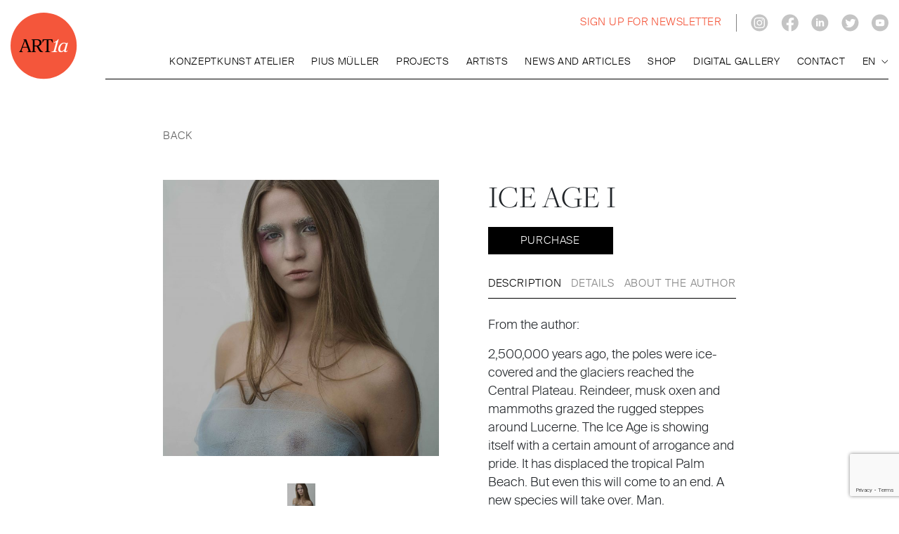

--- FILE ---
content_type: text/html; charset=UTF-8
request_url: https://art1a.art/product/ice-age-i/
body_size: 20583
content:
<!doctype html>
<html lang="en-US">

<head>
  <meta charset="utf-8">
  <meta name="viewport" content="width=device-width, initial-scale=1, shrink-to-fit=no">
  <meta name="description" content="The interaction of disciplines in Art and Culture. We get out to explore our perception from the object to the subject and vice versa">
  <title>ICE AGE I - ART1a Konzeptkunst Atelier</title>
  <!-- Bootstrap core CSS -->
  <link rel="stylesheet" href="https://cdn.jsdelivr.net/npm/bootstrap@4.6.1/dist/css/bootstrap.min.css"
    integrity="sha384-zCbKRCUGaJDkqS1kPbPd7TveP5iyJE0EjAuZQTgFLD2ylzuqKfdKlfG/eSrtxUkn" crossorigin="anonymous">

  <link rel="dns-prefetch" href="//cdn.hu-manity.co" />
		<!-- Cookie Compliance -->
		<script type="text/javascript">var huOptions = {"appID":"art1aart-3f981f7","currentLanguage":"en","blocking":false,"globalCookie":false,"privacyConsent":true,"forms":[]};</script>
		<script type="text/javascript" src="https://cdn.hu-manity.co/hu-banner.min.js"></script><meta name='robots' content='index, follow, max-image-preview:large, max-snippet:-1, max-video-preview:-1' />
<link rel="alternate" href="https://art1a.art/product/ice-age-i/" hreflang="en" />
<link rel="alternate" href="https://art1a.art/de/product/ice-age-i-22/" hreflang="de" />

	<!-- This site is optimized with the Yoast SEO plugin v23.8 - https://yoast.com/wordpress/plugins/seo/ -->
	<link rel="canonical" href="https://art1a.art/product/ice-age-i/" />
	<meta property="og:locale" content="en_US" />
	<meta property="og:locale:alternate" content="de_DE" />
	<meta property="og:type" content="article" />
	<meta property="og:title" content="ICE AGE I - ART1a Konzeptkunst Atelier" />
	<meta property="og:description" content="From the author: 2,500,000 years ago, the poles were ice-covered and the glaciers reached the Central Plateau. Reindeer, musk oxen and mammoths grazed the rugged steppes around Lucerne. The Ice Age is showing itself with a certain amount of arrogance and pride. It has displaced the tropical Palm Beach. But even this will come to [&hellip;]" />
	<meta property="og:url" content="https://art1a.art/product/ice-age-i/" />
	<meta property="og:site_name" content="ART1a Konzeptkunst Atelier" />
	<meta property="article:publisher" content="https://www.facebook.com/ART1A-104941212190002" />
	<meta property="article:modified_time" content="2023-10-26T10:51:46+00:00" />
	<meta property="og:image" content="https://art1a.art/wp-content/uploads/2023/09/B5855373_FINAL_120x90-scaled.jpg" />
	<meta property="og:image:width" content="1920" />
	<meta property="og:image:height" content="2560" />
	<meta property="og:image:type" content="image/jpeg" />
	<meta name="twitter:card" content="summary_large_image" />
	<meta name="twitter:site" content="@Art1a_gallery" />
	<script type="application/ld+json" class="yoast-schema-graph">{"@context":"https://schema.org","@graph":[{"@type":"WebPage","@id":"https://art1a.art/product/ice-age-i/","url":"https://art1a.art/product/ice-age-i/","name":"ICE AGE I - ART1a Konzeptkunst Atelier","isPartOf":{"@id":"https://art1a.art/#website"},"primaryImageOfPage":{"@id":"https://art1a.art/product/ice-age-i/#primaryimage"},"image":{"@id":"https://art1a.art/product/ice-age-i/#primaryimage"},"thumbnailUrl":"https://art1a.art/wp-content/uploads/2023/09/B5855373_FINAL_120x90-scaled.jpg","datePublished":"2023-09-20T08:14:34+00:00","dateModified":"2023-10-26T10:51:46+00:00","breadcrumb":{"@id":"https://art1a.art/product/ice-age-i/#breadcrumb"},"inLanguage":"en-US","potentialAction":[{"@type":"ReadAction","target":["https://art1a.art/product/ice-age-i/"]}]},{"@type":"ImageObject","inLanguage":"en-US","@id":"https://art1a.art/product/ice-age-i/#primaryimage","url":"https://art1a.art/wp-content/uploads/2023/09/B5855373_FINAL_120x90-scaled.jpg","contentUrl":"https://art1a.art/wp-content/uploads/2023/09/B5855373_FINAL_120x90-scaled.jpg","width":1920,"height":2560,"caption":"ICE AGE I, 2022"},{"@type":"BreadcrumbList","@id":"https://art1a.art/product/ice-age-i/#breadcrumb","itemListElement":[{"@type":"ListItem","position":1,"name":"Home","item":"https://art1a.art/"},{"@type":"ListItem","position":2,"name":"ICE AGE I"}]},{"@type":"WebSite","@id":"https://art1a.art/#website","url":"https://art1a.art/","name":"ART1a Konzeptkunst Atelier","description":"The interaction of disciplines in Art and Culture. We get out to explore our perception from the object to the subject and vice versa","potentialAction":[{"@type":"SearchAction","target":{"@type":"EntryPoint","urlTemplate":"https://art1a.art/?s={search_term_string}"},"query-input":{"@type":"PropertyValueSpecification","valueRequired":true,"valueName":"search_term_string"}}],"inLanguage":"en-US"}]}</script>
	<!-- / Yoast SEO plugin. -->


<script type='application/javascript'  id='pys-version-script'>console.log('PixelYourSite Free version 11.1.3');</script>
<link rel="alternate" title="oEmbed (JSON)" type="application/json+oembed" href="https://art1a.art/wp-json/oembed/1.0/embed?url=https%3A%2F%2Fart1a.art%2Fproduct%2Fice-age-i%2F" />
<link rel="alternate" title="oEmbed (XML)" type="text/xml+oembed" href="https://art1a.art/wp-json/oembed/1.0/embed?url=https%3A%2F%2Fart1a.art%2Fproduct%2Fice-age-i%2F&#038;format=xml" />
		<!-- This site uses the Google Analytics by MonsterInsights plugin v9.11.1 - Using Analytics tracking - https://www.monsterinsights.com/ -->
							<script src="//www.googletagmanager.com/gtag/js?id=G-BMLWLYKSW0"  data-cfasync="false" data-wpfc-render="false" type="text/javascript" async></script>
			<script data-cfasync="false" data-wpfc-render="false" type="text/javascript">
				var mi_version = '9.11.1';
				var mi_track_user = true;
				var mi_no_track_reason = '';
								var MonsterInsightsDefaultLocations = {"page_location":"https:\/\/art1a.art\/product\/ice-age-i\/"};
								if ( typeof MonsterInsightsPrivacyGuardFilter === 'function' ) {
					var MonsterInsightsLocations = (typeof MonsterInsightsExcludeQuery === 'object') ? MonsterInsightsPrivacyGuardFilter( MonsterInsightsExcludeQuery ) : MonsterInsightsPrivacyGuardFilter( MonsterInsightsDefaultLocations );
				} else {
					var MonsterInsightsLocations = (typeof MonsterInsightsExcludeQuery === 'object') ? MonsterInsightsExcludeQuery : MonsterInsightsDefaultLocations;
				}

								var disableStrs = [
										'ga-disable-G-BMLWLYKSW0',
									];

				/* Function to detect opted out users */
				function __gtagTrackerIsOptedOut() {
					for (var index = 0; index < disableStrs.length; index++) {
						if (document.cookie.indexOf(disableStrs[index] + '=true') > -1) {
							return true;
						}
					}

					return false;
				}

				/* Disable tracking if the opt-out cookie exists. */
				if (__gtagTrackerIsOptedOut()) {
					for (var index = 0; index < disableStrs.length; index++) {
						window[disableStrs[index]] = true;
					}
				}

				/* Opt-out function */
				function __gtagTrackerOptout() {
					for (var index = 0; index < disableStrs.length; index++) {
						document.cookie = disableStrs[index] + '=true; expires=Thu, 31 Dec 2099 23:59:59 UTC; path=/';
						window[disableStrs[index]] = true;
					}
				}

				if ('undefined' === typeof gaOptout) {
					function gaOptout() {
						__gtagTrackerOptout();
					}
				}
								window.dataLayer = window.dataLayer || [];

				window.MonsterInsightsDualTracker = {
					helpers: {},
					trackers: {},
				};
				if (mi_track_user) {
					function __gtagDataLayer() {
						dataLayer.push(arguments);
					}

					function __gtagTracker(type, name, parameters) {
						if (!parameters) {
							parameters = {};
						}

						if (parameters.send_to) {
							__gtagDataLayer.apply(null, arguments);
							return;
						}

						if (type === 'event') {
														parameters.send_to = monsterinsights_frontend.v4_id;
							var hookName = name;
							if (typeof parameters['event_category'] !== 'undefined') {
								hookName = parameters['event_category'] + ':' + name;
							}

							if (typeof MonsterInsightsDualTracker.trackers[hookName] !== 'undefined') {
								MonsterInsightsDualTracker.trackers[hookName](parameters);
							} else {
								__gtagDataLayer('event', name, parameters);
							}
							
						} else {
							__gtagDataLayer.apply(null, arguments);
						}
					}

					__gtagTracker('js', new Date());
					__gtagTracker('set', {
						'developer_id.dZGIzZG': true,
											});
					if ( MonsterInsightsLocations.page_location ) {
						__gtagTracker('set', MonsterInsightsLocations);
					}
										__gtagTracker('config', 'G-BMLWLYKSW0', {"forceSSL":"true","link_attribution":"true"} );
										window.gtag = __gtagTracker;										(function () {
						/* https://developers.google.com/analytics/devguides/collection/analyticsjs/ */
						/* ga and __gaTracker compatibility shim. */
						var noopfn = function () {
							return null;
						};
						var newtracker = function () {
							return new Tracker();
						};
						var Tracker = function () {
							return null;
						};
						var p = Tracker.prototype;
						p.get = noopfn;
						p.set = noopfn;
						p.send = function () {
							var args = Array.prototype.slice.call(arguments);
							args.unshift('send');
							__gaTracker.apply(null, args);
						};
						var __gaTracker = function () {
							var len = arguments.length;
							if (len === 0) {
								return;
							}
							var f = arguments[len - 1];
							if (typeof f !== 'object' || f === null || typeof f.hitCallback !== 'function') {
								if ('send' === arguments[0]) {
									var hitConverted, hitObject = false, action;
									if ('event' === arguments[1]) {
										if ('undefined' !== typeof arguments[3]) {
											hitObject = {
												'eventAction': arguments[3],
												'eventCategory': arguments[2],
												'eventLabel': arguments[4],
												'value': arguments[5] ? arguments[5] : 1,
											}
										}
									}
									if ('pageview' === arguments[1]) {
										if ('undefined' !== typeof arguments[2]) {
											hitObject = {
												'eventAction': 'page_view',
												'page_path': arguments[2],
											}
										}
									}
									if (typeof arguments[2] === 'object') {
										hitObject = arguments[2];
									}
									if (typeof arguments[5] === 'object') {
										Object.assign(hitObject, arguments[5]);
									}
									if ('undefined' !== typeof arguments[1].hitType) {
										hitObject = arguments[1];
										if ('pageview' === hitObject.hitType) {
											hitObject.eventAction = 'page_view';
										}
									}
									if (hitObject) {
										action = 'timing' === arguments[1].hitType ? 'timing_complete' : hitObject.eventAction;
										hitConverted = mapArgs(hitObject);
										__gtagTracker('event', action, hitConverted);
									}
								}
								return;
							}

							function mapArgs(args) {
								var arg, hit = {};
								var gaMap = {
									'eventCategory': 'event_category',
									'eventAction': 'event_action',
									'eventLabel': 'event_label',
									'eventValue': 'event_value',
									'nonInteraction': 'non_interaction',
									'timingCategory': 'event_category',
									'timingVar': 'name',
									'timingValue': 'value',
									'timingLabel': 'event_label',
									'page': 'page_path',
									'location': 'page_location',
									'title': 'page_title',
									'referrer' : 'page_referrer',
								};
								for (arg in args) {
																		if (!(!args.hasOwnProperty(arg) || !gaMap.hasOwnProperty(arg))) {
										hit[gaMap[arg]] = args[arg];
									} else {
										hit[arg] = args[arg];
									}
								}
								return hit;
							}

							try {
								f.hitCallback();
							} catch (ex) {
							}
						};
						__gaTracker.create = newtracker;
						__gaTracker.getByName = newtracker;
						__gaTracker.getAll = function () {
							return [];
						};
						__gaTracker.remove = noopfn;
						__gaTracker.loaded = true;
						window['__gaTracker'] = __gaTracker;
					})();
									} else {
										console.log("");
					(function () {
						function __gtagTracker() {
							return null;
						}

						window['__gtagTracker'] = __gtagTracker;
						window['gtag'] = __gtagTracker;
					})();
									}
			</script>
							<!-- / Google Analytics by MonsterInsights -->
		<style id='wp-img-auto-sizes-contain-inline-css' type='text/css'>
img:is([sizes=auto i],[sizes^="auto," i]){contain-intrinsic-size:3000px 1500px}
/*# sourceURL=wp-img-auto-sizes-contain-inline-css */
</style>
<style id='wp-emoji-styles-inline-css' type='text/css'>

	img.wp-smiley, img.emoji {
		display: inline !important;
		border: none !important;
		box-shadow: none !important;
		height: 1em !important;
		width: 1em !important;
		margin: 0 0.07em !important;
		vertical-align: -0.1em !important;
		background: none !important;
		padding: 0 !important;
	}
/*# sourceURL=wp-emoji-styles-inline-css */
</style>
<style id='wp-block-library-inline-css' type='text/css'>
:root{--wp-block-synced-color:#7a00df;--wp-block-synced-color--rgb:122,0,223;--wp-bound-block-color:var(--wp-block-synced-color);--wp-editor-canvas-background:#ddd;--wp-admin-theme-color:#007cba;--wp-admin-theme-color--rgb:0,124,186;--wp-admin-theme-color-darker-10:#006ba1;--wp-admin-theme-color-darker-10--rgb:0,107,160.5;--wp-admin-theme-color-darker-20:#005a87;--wp-admin-theme-color-darker-20--rgb:0,90,135;--wp-admin-border-width-focus:2px}@media (min-resolution:192dpi){:root{--wp-admin-border-width-focus:1.5px}}.wp-element-button{cursor:pointer}:root .has-very-light-gray-background-color{background-color:#eee}:root .has-very-dark-gray-background-color{background-color:#313131}:root .has-very-light-gray-color{color:#eee}:root .has-very-dark-gray-color{color:#313131}:root .has-vivid-green-cyan-to-vivid-cyan-blue-gradient-background{background:linear-gradient(135deg,#00d084,#0693e3)}:root .has-purple-crush-gradient-background{background:linear-gradient(135deg,#34e2e4,#4721fb 50%,#ab1dfe)}:root .has-hazy-dawn-gradient-background{background:linear-gradient(135deg,#faaca8,#dad0ec)}:root .has-subdued-olive-gradient-background{background:linear-gradient(135deg,#fafae1,#67a671)}:root .has-atomic-cream-gradient-background{background:linear-gradient(135deg,#fdd79a,#004a59)}:root .has-nightshade-gradient-background{background:linear-gradient(135deg,#330968,#31cdcf)}:root .has-midnight-gradient-background{background:linear-gradient(135deg,#020381,#2874fc)}:root{--wp--preset--font-size--normal:16px;--wp--preset--font-size--huge:42px}.has-regular-font-size{font-size:1em}.has-larger-font-size{font-size:2.625em}.has-normal-font-size{font-size:var(--wp--preset--font-size--normal)}.has-huge-font-size{font-size:var(--wp--preset--font-size--huge)}.has-text-align-center{text-align:center}.has-text-align-left{text-align:left}.has-text-align-right{text-align:right}.has-fit-text{white-space:nowrap!important}#end-resizable-editor-section{display:none}.aligncenter{clear:both}.items-justified-left{justify-content:flex-start}.items-justified-center{justify-content:center}.items-justified-right{justify-content:flex-end}.items-justified-space-between{justify-content:space-between}.screen-reader-text{border:0;clip-path:inset(50%);height:1px;margin:-1px;overflow:hidden;padding:0;position:absolute;width:1px;word-wrap:normal!important}.screen-reader-text:focus{background-color:#ddd;clip-path:none;color:#444;display:block;font-size:1em;height:auto;left:5px;line-height:normal;padding:15px 23px 14px;text-decoration:none;top:5px;width:auto;z-index:100000}html :where(.has-border-color){border-style:solid}html :where([style*=border-top-color]){border-top-style:solid}html :where([style*=border-right-color]){border-right-style:solid}html :where([style*=border-bottom-color]){border-bottom-style:solid}html :where([style*=border-left-color]){border-left-style:solid}html :where([style*=border-width]){border-style:solid}html :where([style*=border-top-width]){border-top-style:solid}html :where([style*=border-right-width]){border-right-style:solid}html :where([style*=border-bottom-width]){border-bottom-style:solid}html :where([style*=border-left-width]){border-left-style:solid}html :where(img[class*=wp-image-]){height:auto;max-width:100%}:where(figure){margin:0 0 1em}html :where(.is-position-sticky){--wp-admin--admin-bar--position-offset:var(--wp-admin--admin-bar--height,0px)}@media screen and (max-width:600px){html :where(.is-position-sticky){--wp-admin--admin-bar--position-offset:0px}}

/*# sourceURL=wp-block-library-inline-css */
</style><style id='global-styles-inline-css' type='text/css'>
:root{--wp--preset--aspect-ratio--square: 1;--wp--preset--aspect-ratio--4-3: 4/3;--wp--preset--aspect-ratio--3-4: 3/4;--wp--preset--aspect-ratio--3-2: 3/2;--wp--preset--aspect-ratio--2-3: 2/3;--wp--preset--aspect-ratio--16-9: 16/9;--wp--preset--aspect-ratio--9-16: 9/16;--wp--preset--color--black: #000000;--wp--preset--color--cyan-bluish-gray: #abb8c3;--wp--preset--color--white: #ffffff;--wp--preset--color--pale-pink: #f78da7;--wp--preset--color--vivid-red: #cf2e2e;--wp--preset--color--luminous-vivid-orange: #ff6900;--wp--preset--color--luminous-vivid-amber: #fcb900;--wp--preset--color--light-green-cyan: #7bdcb5;--wp--preset--color--vivid-green-cyan: #00d084;--wp--preset--color--pale-cyan-blue: #8ed1fc;--wp--preset--color--vivid-cyan-blue: #0693e3;--wp--preset--color--vivid-purple: #9b51e0;--wp--preset--gradient--vivid-cyan-blue-to-vivid-purple: linear-gradient(135deg,rgb(6,147,227) 0%,rgb(155,81,224) 100%);--wp--preset--gradient--light-green-cyan-to-vivid-green-cyan: linear-gradient(135deg,rgb(122,220,180) 0%,rgb(0,208,130) 100%);--wp--preset--gradient--luminous-vivid-amber-to-luminous-vivid-orange: linear-gradient(135deg,rgb(252,185,0) 0%,rgb(255,105,0) 100%);--wp--preset--gradient--luminous-vivid-orange-to-vivid-red: linear-gradient(135deg,rgb(255,105,0) 0%,rgb(207,46,46) 100%);--wp--preset--gradient--very-light-gray-to-cyan-bluish-gray: linear-gradient(135deg,rgb(238,238,238) 0%,rgb(169,184,195) 100%);--wp--preset--gradient--cool-to-warm-spectrum: linear-gradient(135deg,rgb(74,234,220) 0%,rgb(151,120,209) 20%,rgb(207,42,186) 40%,rgb(238,44,130) 60%,rgb(251,105,98) 80%,rgb(254,248,76) 100%);--wp--preset--gradient--blush-light-purple: linear-gradient(135deg,rgb(255,206,236) 0%,rgb(152,150,240) 100%);--wp--preset--gradient--blush-bordeaux: linear-gradient(135deg,rgb(254,205,165) 0%,rgb(254,45,45) 50%,rgb(107,0,62) 100%);--wp--preset--gradient--luminous-dusk: linear-gradient(135deg,rgb(255,203,112) 0%,rgb(199,81,192) 50%,rgb(65,88,208) 100%);--wp--preset--gradient--pale-ocean: linear-gradient(135deg,rgb(255,245,203) 0%,rgb(182,227,212) 50%,rgb(51,167,181) 100%);--wp--preset--gradient--electric-grass: linear-gradient(135deg,rgb(202,248,128) 0%,rgb(113,206,126) 100%);--wp--preset--gradient--midnight: linear-gradient(135deg,rgb(2,3,129) 0%,rgb(40,116,252) 100%);--wp--preset--font-size--small: 13px;--wp--preset--font-size--medium: 20px;--wp--preset--font-size--large: 36px;--wp--preset--font-size--x-large: 42px;--wp--preset--spacing--20: 0.44rem;--wp--preset--spacing--30: 0.67rem;--wp--preset--spacing--40: 1rem;--wp--preset--spacing--50: 1.5rem;--wp--preset--spacing--60: 2.25rem;--wp--preset--spacing--70: 3.38rem;--wp--preset--spacing--80: 5.06rem;--wp--preset--shadow--natural: 6px 6px 9px rgba(0, 0, 0, 0.2);--wp--preset--shadow--deep: 12px 12px 50px rgba(0, 0, 0, 0.4);--wp--preset--shadow--sharp: 6px 6px 0px rgba(0, 0, 0, 0.2);--wp--preset--shadow--outlined: 6px 6px 0px -3px rgb(255, 255, 255), 6px 6px rgb(0, 0, 0);--wp--preset--shadow--crisp: 6px 6px 0px rgb(0, 0, 0);}:where(.is-layout-flex){gap: 0.5em;}:where(.is-layout-grid){gap: 0.5em;}body .is-layout-flex{display: flex;}.is-layout-flex{flex-wrap: wrap;align-items: center;}.is-layout-flex > :is(*, div){margin: 0;}body .is-layout-grid{display: grid;}.is-layout-grid > :is(*, div){margin: 0;}:where(.wp-block-columns.is-layout-flex){gap: 2em;}:where(.wp-block-columns.is-layout-grid){gap: 2em;}:where(.wp-block-post-template.is-layout-flex){gap: 1.25em;}:where(.wp-block-post-template.is-layout-grid){gap: 1.25em;}.has-black-color{color: var(--wp--preset--color--black) !important;}.has-cyan-bluish-gray-color{color: var(--wp--preset--color--cyan-bluish-gray) !important;}.has-white-color{color: var(--wp--preset--color--white) !important;}.has-pale-pink-color{color: var(--wp--preset--color--pale-pink) !important;}.has-vivid-red-color{color: var(--wp--preset--color--vivid-red) !important;}.has-luminous-vivid-orange-color{color: var(--wp--preset--color--luminous-vivid-orange) !important;}.has-luminous-vivid-amber-color{color: var(--wp--preset--color--luminous-vivid-amber) !important;}.has-light-green-cyan-color{color: var(--wp--preset--color--light-green-cyan) !important;}.has-vivid-green-cyan-color{color: var(--wp--preset--color--vivid-green-cyan) !important;}.has-pale-cyan-blue-color{color: var(--wp--preset--color--pale-cyan-blue) !important;}.has-vivid-cyan-blue-color{color: var(--wp--preset--color--vivid-cyan-blue) !important;}.has-vivid-purple-color{color: var(--wp--preset--color--vivid-purple) !important;}.has-black-background-color{background-color: var(--wp--preset--color--black) !important;}.has-cyan-bluish-gray-background-color{background-color: var(--wp--preset--color--cyan-bluish-gray) !important;}.has-white-background-color{background-color: var(--wp--preset--color--white) !important;}.has-pale-pink-background-color{background-color: var(--wp--preset--color--pale-pink) !important;}.has-vivid-red-background-color{background-color: var(--wp--preset--color--vivid-red) !important;}.has-luminous-vivid-orange-background-color{background-color: var(--wp--preset--color--luminous-vivid-orange) !important;}.has-luminous-vivid-amber-background-color{background-color: var(--wp--preset--color--luminous-vivid-amber) !important;}.has-light-green-cyan-background-color{background-color: var(--wp--preset--color--light-green-cyan) !important;}.has-vivid-green-cyan-background-color{background-color: var(--wp--preset--color--vivid-green-cyan) !important;}.has-pale-cyan-blue-background-color{background-color: var(--wp--preset--color--pale-cyan-blue) !important;}.has-vivid-cyan-blue-background-color{background-color: var(--wp--preset--color--vivid-cyan-blue) !important;}.has-vivid-purple-background-color{background-color: var(--wp--preset--color--vivid-purple) !important;}.has-black-border-color{border-color: var(--wp--preset--color--black) !important;}.has-cyan-bluish-gray-border-color{border-color: var(--wp--preset--color--cyan-bluish-gray) !important;}.has-white-border-color{border-color: var(--wp--preset--color--white) !important;}.has-pale-pink-border-color{border-color: var(--wp--preset--color--pale-pink) !important;}.has-vivid-red-border-color{border-color: var(--wp--preset--color--vivid-red) !important;}.has-luminous-vivid-orange-border-color{border-color: var(--wp--preset--color--luminous-vivid-orange) !important;}.has-luminous-vivid-amber-border-color{border-color: var(--wp--preset--color--luminous-vivid-amber) !important;}.has-light-green-cyan-border-color{border-color: var(--wp--preset--color--light-green-cyan) !important;}.has-vivid-green-cyan-border-color{border-color: var(--wp--preset--color--vivid-green-cyan) !important;}.has-pale-cyan-blue-border-color{border-color: var(--wp--preset--color--pale-cyan-blue) !important;}.has-vivid-cyan-blue-border-color{border-color: var(--wp--preset--color--vivid-cyan-blue) !important;}.has-vivid-purple-border-color{border-color: var(--wp--preset--color--vivid-purple) !important;}.has-vivid-cyan-blue-to-vivid-purple-gradient-background{background: var(--wp--preset--gradient--vivid-cyan-blue-to-vivid-purple) !important;}.has-light-green-cyan-to-vivid-green-cyan-gradient-background{background: var(--wp--preset--gradient--light-green-cyan-to-vivid-green-cyan) !important;}.has-luminous-vivid-amber-to-luminous-vivid-orange-gradient-background{background: var(--wp--preset--gradient--luminous-vivid-amber-to-luminous-vivid-orange) !important;}.has-luminous-vivid-orange-to-vivid-red-gradient-background{background: var(--wp--preset--gradient--luminous-vivid-orange-to-vivid-red) !important;}.has-very-light-gray-to-cyan-bluish-gray-gradient-background{background: var(--wp--preset--gradient--very-light-gray-to-cyan-bluish-gray) !important;}.has-cool-to-warm-spectrum-gradient-background{background: var(--wp--preset--gradient--cool-to-warm-spectrum) !important;}.has-blush-light-purple-gradient-background{background: var(--wp--preset--gradient--blush-light-purple) !important;}.has-blush-bordeaux-gradient-background{background: var(--wp--preset--gradient--blush-bordeaux) !important;}.has-luminous-dusk-gradient-background{background: var(--wp--preset--gradient--luminous-dusk) !important;}.has-pale-ocean-gradient-background{background: var(--wp--preset--gradient--pale-ocean) !important;}.has-electric-grass-gradient-background{background: var(--wp--preset--gradient--electric-grass) !important;}.has-midnight-gradient-background{background: var(--wp--preset--gradient--midnight) !important;}.has-small-font-size{font-size: var(--wp--preset--font-size--small) !important;}.has-medium-font-size{font-size: var(--wp--preset--font-size--medium) !important;}.has-large-font-size{font-size: var(--wp--preset--font-size--large) !important;}.has-x-large-font-size{font-size: var(--wp--preset--font-size--x-large) !important;}
/*# sourceURL=global-styles-inline-css */
</style>

<style id='classic-theme-styles-inline-css' type='text/css'>
/*! This file is auto-generated */
.wp-block-button__link{color:#fff;background-color:#32373c;border-radius:9999px;box-shadow:none;text-decoration:none;padding:calc(.667em + 2px) calc(1.333em + 2px);font-size:1.125em}.wp-block-file__button{background:#32373c;color:#fff;text-decoration:none}
/*# sourceURL=/wp-includes/css/classic-themes.min.css */
</style>
<link rel='stylesheet' id='contact-form-7-css' href='https://art1a.art/wp-content/plugins/contact-form-7/includes/css/styles.css?ver=5.7.2' type='text/css' media='all' />
<link rel='stylesheet' id='foobox-free-min-css' href='https://art1a.art/wp-content/plugins/foobox-image-lightbox/free/css/foobox.free.min.css?ver=2.7.17' type='text/css' media='all' />
<script type="text/javascript" src="https://art1a.art/wp-content/plugins/google-analytics-for-wordpress/assets/js/frontend-gtag.min.js?ver=9.11.1" id="monsterinsights-frontend-script-js" async="async" data-wp-strategy="async"></script>
<script data-cfasync="false" data-wpfc-render="false" type="text/javascript" id='monsterinsights-frontend-script-js-extra'>/* <![CDATA[ */
var monsterinsights_frontend = {"js_events_tracking":"true","download_extensions":"doc,pdf,ppt,zip,xls,docx,pptx,xlsx","inbound_paths":"[{\"path\":\"\\\/go\\\/\",\"label\":\"affiliate\"},{\"path\":\"\\\/recommend\\\/\",\"label\":\"affiliate\"}]","home_url":"https:\/\/art1a.art","hash_tracking":"false","v4_id":"G-BMLWLYKSW0"};/* ]]> */
</script>
<script type="text/javascript" src="https://art1a.art/wp-includes/js/jquery/jquery.min.js?ver=3.7.1" id="jquery-core-js"></script>
<script type="text/javascript" src="https://art1a.art/wp-includes/js/jquery/jquery-migrate.min.js?ver=3.4.1" id="jquery-migrate-js"></script>
<script type="text/javascript" src="https://art1a.art/wp-content/plugins/pixelyoursite/dist/scripts/jquery.bind-first-0.2.3.min.js?ver=6.9" id="jquery-bind-first-js"></script>
<script type="text/javascript" src="https://art1a.art/wp-content/plugins/pixelyoursite/dist/scripts/js.cookie-2.1.3.min.js?ver=2.1.3" id="js-cookie-pys-js"></script>
<script type="text/javascript" src="https://art1a.art/wp-content/plugins/pixelyoursite/dist/scripts/tld.min.js?ver=2.3.1" id="js-tld-js"></script>
<script type="text/javascript" id="pys-js-extra">
/* <![CDATA[ */
var pysOptions = {"staticEvents":{"facebook":{"init_event":[{"delay":0,"type":"static","ajaxFire":false,"name":"PageView","pixelIds":["1164560772456342"],"eventID":"4ada2e71-2c4f-46a2-bbb8-94bf6ee07f7d","params":{"page_title":"ICE AGE I","post_type":"product","post_id":1338,"plugin":"PixelYourSite","user_role":"guest","event_url":"art1a.art/product/ice-age-i/"},"e_id":"init_event","ids":[],"hasTimeWindow":false,"timeWindow":0,"woo_order":"","edd_order":""}]}},"dynamicEvents":[],"triggerEvents":[],"triggerEventTypes":[],"facebook":{"pixelIds":["1164560772456342"],"advancedMatching":[],"advancedMatchingEnabled":false,"removeMetadata":true,"wooVariableAsSimple":false,"serverApiEnabled":false,"wooCRSendFromServer":false,"send_external_id":null,"enabled_medical":false,"do_not_track_medical_param":["event_url","post_title","page_title","landing_page","content_name","categories","category_name","tags"],"meta_ldu":false},"debug":"","siteUrl":"https://art1a.art","ajaxUrl":"https://art1a.art/wp-admin/admin-ajax.php","ajax_event":"e46eb4562d","enable_remove_download_url_param":"1","cookie_duration":"7","last_visit_duration":"60","enable_success_send_form":"","ajaxForServerEvent":"1","ajaxForServerStaticEvent":"1","useSendBeacon":"1","send_external_id":"1","external_id_expire":"180","track_cookie_for_subdomains":"1","google_consent_mode":"1","gdpr":{"ajax_enabled":false,"all_disabled_by_api":false,"facebook_disabled_by_api":false,"analytics_disabled_by_api":false,"google_ads_disabled_by_api":false,"pinterest_disabled_by_api":false,"bing_disabled_by_api":false,"externalID_disabled_by_api":false,"facebook_prior_consent_enabled":true,"analytics_prior_consent_enabled":true,"google_ads_prior_consent_enabled":null,"pinterest_prior_consent_enabled":true,"bing_prior_consent_enabled":true,"cookiebot_integration_enabled":false,"cookiebot_facebook_consent_category":"marketing","cookiebot_analytics_consent_category":"statistics","cookiebot_tiktok_consent_category":"marketing","cookiebot_google_ads_consent_category":"marketing","cookiebot_pinterest_consent_category":"marketing","cookiebot_bing_consent_category":"marketing","consent_magic_integration_enabled":false,"real_cookie_banner_integration_enabled":false,"cookie_notice_integration_enabled":false,"cookie_law_info_integration_enabled":false,"analytics_storage":{"enabled":true,"value":"granted","filter":false},"ad_storage":{"enabled":true,"value":"granted","filter":false},"ad_user_data":{"enabled":true,"value":"granted","filter":false},"ad_personalization":{"enabled":true,"value":"granted","filter":false}},"cookie":{"disabled_all_cookie":false,"disabled_start_session_cookie":false,"disabled_advanced_form_data_cookie":false,"disabled_landing_page_cookie":false,"disabled_first_visit_cookie":false,"disabled_trafficsource_cookie":false,"disabled_utmTerms_cookie":false,"disabled_utmId_cookie":false},"tracking_analytics":{"TrafficSource":"direct","TrafficLanding":"undefined","TrafficUtms":[],"TrafficUtmsId":[]},"GATags":{"ga_datalayer_type":"default","ga_datalayer_name":"dataLayerPYS"},"woo":{"enabled":false},"edd":{"enabled":false},"cache_bypass":"1768916613"};
//# sourceURL=pys-js-extra
/* ]]> */
</script>
<script type="text/javascript" src="https://art1a.art/wp-content/plugins/pixelyoursite/dist/scripts/public.js?ver=11.1.3" id="pys-js"></script>
<script type="text/javascript" id="foobox-free-min-js-before">
/* <![CDATA[ */
/* Run FooBox FREE (v2.7.17) */
var FOOBOX = window.FOOBOX = {
	ready: true,
	disableOthers: false,
	o: {wordpress: { enabled: true }, countMessage:'image %index of %total', excludes:'.fbx-link,.nofoobox,.nolightbox,a[href*="pinterest.com/pin/create/button/"]', affiliate : { enabled: false }},
	selectors: [
		".gallery", ".wp-block-gallery", ".wp-caption", ".wp-block-image", "a:has(img[class*=wp-image-])", ".foobox"
	],
	pre: function( $ ){
		// Custom JavaScript (Pre)
		
	},
	post: function( $ ){
		// Custom JavaScript (Post)
		
		// Custom Captions Code
		
	},
	custom: function( $ ){
		// Custom Extra JS
		
	}
};
//# sourceURL=foobox-free-min-js-before
/* ]]> */
</script>
<script type="text/javascript" src="https://art1a.art/wp-content/plugins/foobox-image-lightbox/free/js/foobox.free.min.js?ver=2.7.17" id="foobox-free-min-js"></script>
<link rel="https://api.w.org/" href="https://art1a.art/wp-json/" /><link rel="alternate" title="JSON" type="application/json" href="https://art1a.art/wp-json/wp/v2/product/1338" /><link rel="EditURI" type="application/rsd+xml" title="RSD" href="https://art1a.art/xmlrpc.php?rsd" />
<meta name="generator" content="WordPress 6.9" />
<link rel='shortlink' href='https://art1a.art/?p=1338' />
	<script>
		current_lang='en';
		tpl_url='https://art1a.art/wp-content/themes/art1a';
		img_url=tpl_url+'/assets/img/';
		ajax_url='https://art1a.art/wp-admin/admin-ajax.php';
		</script>
			<style type="text/css" id="wp-custom-css">
			
.newsletter-block{
	margin-top:99px
}

.newsletter-block-form input[type=email],
.newsletter-block-form input[type=text]{
	color:#fff;
	outline:none;
}


@media (max-width:639px){
	.timeline-slider-slide {
    padding-left: 80px;
    padding-right: 80px;
	}
	/*	
	.timeline-slider-slide.slick-active::before {
    background: #f4563b;
    top: 0;
    left: 50%;
    width: 10px;
    height: 10px;
	}
	*/
	
	.projects-ongoing-timeline-past-future .home-timeline-wrap .timeline-slider-slide.slick-active::before {
	background:#fff;
}
	
}



.timeline-slider-slide.highlighted, .timeline-slider-slide.highlighted span{
	color:#f4563b;
}

.timeline-slider-slide.highlighted::before {
    background: #f4563b;
    top: 0;
    left: 50%;
    width: 10px;
    height: 10px;
	}





.slick-slide{
	position:relative;
}

.fulwh{
	position:absolute; 
	left:0; 
	top:0; 
	width:100%; 
	height:100%;
}



.mobile-links .langswitcher .langs-ul ul li::before {
	color: #646464 !important;
	font-size:smaller
}

.desktop-menu-socials >ul{
	margin-left:17px; padding-left:20px;
	border-left:1px solid #818181;
}


.desktop-menu-socials li a, .sociale-desktop li a, .mobile-socials li a{position:relative; display:inline-block;}

.desktop-menu-socials li a img, .sociale-desktop li a img{opacity:1; transition:all 0.2s linear; line-height:0;}

.desktop-menu-socials li a:hover img,  .sociale-desktop li a:hover img {opacity:0}

.desktop-menu-socials li a img.show-on-hover,  .sociale-desktop li a img.show-on-hover{opacity:0; position:absolute; left:0; top:0;}

.desktop-menu-socials li a:hover img.show-on-hover, .sociale-desktop li a:hover img.show-on-hover{opacity:1}


.mobile-socials li a img.show-on-hover{
	display:none;
}


a.top-subscribe-link{
	font-size:15px;
	line-height:25px;
	display:inline-block;
	color:#F4563B;
	letter-spacing:0.03em;
	text-decoration: none;
}

#bottom-contact .sociale-desktop a.top-subscribe-link, .mobile-socials a.top-subscribe-link {display:none}

@media (min-width:992px){
	header .logomenu .menu ul li a:hover{color: #f4563b;}
	header .logomenu .menu ul li a.cl:hover, header .logomenu .menu ul li .langs-ul ul li a:hover{color: inherit;}
}



a.black-btn, #bottom-contact .contact-form-data input[type=submit], .product-content-texts .add-to-cart a, a.shop-btn{
  transition: background-color 0.2s linear;
}

a.black-btn:hover, #bottom-contact .contact-form-data input[type=submit]:hover, #bottom-contact .contact-form-data input[type=submit]:focus, .product-content-texts .add-to-cart a:hover, a.shop-btn:hover {
    background: #f4563b;
}


.btn-border{
	background:none!important;
	border:1px solid #000;
	color:#000!important;
}


.btn-border:hover{
	background:#000!important;
	color:#fff!important;
}

.prod-price a{
	color:inherit
}



@media (max-width:479px) {
	.shop-btn{
		min-width:150px;
	}
}



/*
.home-timeline, .projects-past-future-black{
	display:none;
}
*/






.suisse_light{
    font-family: 'suisse_intllight';
    font-weight: normal;
    font-style: normal;
}




.suisse_regular {
    font-family: 'suisse_intlregular';
    font-weight: normal;
    font-style: normal;
}





.tk-freight-text-pro { font-family: "freight-text-pro",serif; }
.tk-freight-display-pro { font-family: "freight-display-pro",serif; }




.art1abtn{
	padding:12px 10px 10px 10px;
}


@media (min-width: 1200px){
	.header-video .header-button a {
		width: auto;
		padding: 12px 20px 10px 20px;
	}
	
	.page-template-tplDigitalGallery .header-video-description{
		font-family: 'suisse_intlregular';
		font-size: 27px;
		font-style: normal;
		font-weight: 400;
		line-height: 134%;
		letter-spacing: 0.54px;
	}
	
	.newest-exhibition-text-title {
		font-family: "freight-text-pro";
		font-style: normal;
		font-weight: 400;
		font-size: 20px;
		line-height: 25px;
		letter-spacing: 0.02em;
	}
	
	.newest-exhibition-text h3{
			font-family: 'suisse_intlregular';
			font-size: 27px;
			font-style: normal;
			font-weight: 600;
			line-height: 134%;
			letter-spacing: 0.81px;
	}
	
	
	.newest-exhibition-text {
		font-family: 'suisse_intlregular';
		font-size: 18px;
		font-style: normal;
		font-weight: 400;
		line-height: 26px; /* 144.444% */
		letter-spacing: 0.36px;
	}
	
	
	.single-gallery-work-text .shop-btn{
		padding-left:30px;
		padding-right:30px;
	}


}


.product-row.no-border{
	border:none;
}




.shop-container.border-bottom{
	border-bottom: 1px solid #c4c4c4;
}





.purchase-buttons-content{
	padding-top:8%;
	padding-bottom:8%;
	min-height:380px;
}

.purchase-buttons-title{
	font-family: "freight-display-pro";
	font-size: 43px;
	line-height: 47px;
	font-style: normal;
	font-weight: 300;
	letter-spacing: 0.43px;
	margin-bottom:35px;
	text-align:center;
}

.purchase-buttons-title span{
	color:#F4563B;
}


.purchase-buttons{
	display:flex;
	flex-direction:column;
	justify-content:center;
	align-items:center
}


.purchase-button{
	margin-bottom:30px;
	display:inline-flex;
	flex-direction:column;
	width:320px;
}

.purchase-button>a
{
	padding:10px 38px;
	border:1px solid #000;
	font-size: 14.437px;
	font-style: normal;
	font-weight: 300;
	line-height: normal;
	letter-spacing: 0.866px;
	text-transform: uppercase;
	color:#000;
	display:block;
	text-decoration:none;
	text-align:center;
}


@media (min-width:992px){
	.purchase-button{
		width:auto;
	}
	
	.purchase-buttons{
		flex-direction:row;
		justify-content:center;
	}
	
	.purchase-button>a{
		padding:13px 55px;
		font-size: 20px;
		font-style: normal;
		font-weight: 300;
		line-height: normal;
		letter-spacing: 1.244px;
		text-transform: uppercase;
		color:#000;
		display:inline-block;
	}
	
	.purchase-button+.purchase-button{
		margin-left:50px;
	}
}


.purchase-button>a:hover{
	background:#F4563B;
	color:#fff;
}


.purchase-button-info{
	font-size: 13px;
	font-style: normal;
	font-weight: 400;
	line-height: 30px; 
	margin-top:5px;
}


.show-inline-popup2{
	background:#000!important;
	color:#fff!important;
}


.show-inline-popup2:hover{
	background:#f4563b!important;
}

@media (min-width:640px){
	.timeline-slider .slick-slide{padding-left:10px; padding-right:10px;}

}
		</style>
		  <link rel="stylesheet" href="https://art1a.art/wp-content/themes/art1a/slick/slick.css">
  
  <link rel="stylesheet" href="https://art1a.art/wp-content/themes/art1a/slick/slick-theme.css">
    
    
  <link rel="stylesheet" href="https://art1a.art/wp-content/themes/art1a/splide/css/splide.min.css">

  <link rel="stylesheet" href="https://art1a.art/wp-content/themes/art1a/magnific-popup/magnific-popup.css">
  
  <link href="https://art1a.art/wp-content/themes/art1a/assets/css/styles.css?v=20230817" rel="stylesheet">



  <!-- Favicons -->


  <!-- Twitter -->

  <!-- Facebook -->


  <link rel="apple-touch-icon" sizes="57x57" href="https://art1a.art/wp-content/themes/art1a/favicons/apple-icon-57x57.png">
  <link rel="apple-touch-icon" sizes="60x60" href="https://art1a.art/wp-content/themes/art1a/favicons/apple-icon-60x60.png">
  <link rel="apple-touch-icon" sizes="72x72" href="https://art1a.art/wp-content/themes/art1a/favicons/apple-icon-72x72.png">
  <link rel="apple-touch-icon" sizes="76x76" href="https://art1a.art/wp-content/themes/art1a/apple-icon-76x76.png">
  <link rel="apple-touch-icon" sizes="114x114" href="https://art1a.art/wp-content/themes/art1a/favicons//apple-icon-114x114.png">
  <link rel="apple-touch-icon" sizes="120x120" href="https://art1a.art/wp-content/themes/art1a/favicons//apple-icon-120x120.png">
  <link rel="apple-touch-icon" sizes="144x144" href="https://art1a.art/wp-content/themes/art1a/favicons//apple-icon-144x144.png">
  <link rel="apple-touch-icon" sizes="152x152" href="https://art1a.art/wp-content/themes/art1a/favicons//apple-icon-152x152.png">
  <link rel="apple-touch-icon" sizes="180x180" href="https://art1a.art/wp-content/themes/art1a/favicons//apple-icon-180x180.png">
  <link rel="icon" type="image/png" sizes="192x192" href="https://art1a.art/wp-content/themes/art1a/favicons//android-icon-192x192.png">
  <link rel="icon" type="image/png" sizes="32x32" href="https://art1a.art/wp-content/themes/art1a/favicons//favicon-32x32.png">
  <link rel="icon" type="image/png" sizes="96x96" href="https://art1a.art/wp-content/themes/art1a/favicons//favicon-96x96.png">
  <link rel="icon" type="image/png" sizes="16x16" href="https://art1a.art/wp-content/themes/art1a/favicons//favicon-16x16.png">
  <link rel="manifest" href="https://art1a.art/wp-content/themes/art1a/favicons/manifest.json">
  <meta name="msapplication-TileColor" content="#ffffff">
  <meta name="msapplication-TileImage" content="https://art1a.art/wp-content/themes/art1a/favicons/ms-icon-144x144.png">
  <meta name="theme-color" content="#ffffff">


</head>

<body class="wp-singular product-template-default single single-product postid-1338 wp-theme-art1a cookies-not-set">
  <header>
    <div class="container-fluid">
      <div class="logomenu">
        <div class="logo">
          <a href="https://art1a.art/"><img src="https://art1a.art/wp-content/themes/art1a/assets/img/toplogo.svg" alt='art1a'></a>
        </div>
        <!-- /.logo -->
        <div class="menu">
				<div class="desktop-menu-socials"><a class='top-subscribe-link scrollto' href="#newsletter-link-anchor">SIGN UP FOR NEWSLETTER</a>
<ul>
				
        <li><a href="https://www.instagram.com/art1a_gallery/" target="_blank" rel="noreferrer noopener"><img src="https://art1a.art/wp-content/themes/art1a/assets/img/insta.svg" alt=""><img class='show-on-hover' src="https://art1a.art/wp-content/themes/art1a/assets/img/insta-hov.svg" alt=""></a></li>
				

        
				<li><a href="https://www.facebook.com/ART1A-104941212190002" target="_blank" rel="noreferrer noopener"><img src="https://art1a.art/wp-content/themes/art1a/assets/img/face.svg" alt=""><img class='show-on-hover' src="https://art1a.art/wp-content/themes/art1a/assets/img/face-hov.svg" alt=""></a></li>
				

        
				<li><a href="https://www.linkedin.com/company/art1agallery" target="_blank" rel="noreferrer noopener"><img src="https://art1a.art/wp-content/themes/art1a/assets/img/linked.svg" alt=""><img class="show-on-hover" src="https://art1a.art/wp-content/themes/art1a/assets/img/linked-hov.svg" alt=""></a></li>
				

        

        
        
				
        
				
				<li><a href="https://twitter.com/Art1a_gallery" target="_blank" rel="noreferrer noopener"><img src="https://art1a.art/wp-content/themes/art1a/assets/img/twit.svg" alt=""><img class="show-on-hover" src="https://art1a.art/wp-content/themes/art1a/assets/img/twit-hov.svg" alt=""></a></li>
				
				
				
        <li><a href="https://www.youtube.com/channel/UCGziENxvqWFSsqEi8u6duwQ/featured" target="_blank" rel="noreferrer noopener"><img src="https://art1a.art/wp-content/themes/art1a/assets/img/yt.svg" alt=""><img class="show-on-hover" src="https://art1a.art/wp-content/themes/art1a/assets/img/yt-hov.svg" alt=""></a></li>
				


      </ul></div>
          <ul id="menu-top-menu" class="d-none d-xl-flex"><li id="menu-item-298" class="menu-item menu-item-type-post_type menu-item-object-page menu-item-298"><a href="https://art1a.art/konzeptkunst-atelier/">Konzeptkunst Atelier</a></li>
<li id="menu-item-297" class="menu-item menu-item-type-post_type menu-item-object-page menu-item-297"><a href="https://art1a.art/pius-muller/">Pius Müller</a></li>
<li id="menu-item-213" class="menu-item menu-item-type-post_type menu-item-object-page menu-item-213"><a href="https://art1a.art/projects-residencies/">Projects</a></li>
<li id="menu-item-210" class="menu-item menu-item-type-post_type menu-item-object-page menu-item-210"><a href="https://art1a.art/artists-residents/">Artists</a></li>
<li id="menu-item-486" class="menu-item menu-item-type-post_type menu-item-object-page current_page_parent menu-item-486"><a href="https://art1a.art/news-and-articles/">News and articles</a></li>
<li id="menu-item-927" class="menu-item menu-item-type-post_type menu-item-object-page menu-item-927"><a href="https://art1a.art/shop/">Shop</a></li>
<li id="menu-item-1252" class="menu-item menu-item-type-post_type menu-item-object-page menu-item-1252"><a href="https://art1a.art/digital-gallery/">Digital Gallery</a></li>
<li id="menu-item-216" class="scrollto menu-item menu-item-type-custom menu-item-object-custom menu-item-216"><a href="#bottom-contact">Contact</a></li>

	<li class='langswitcher'>
		<a href='#' class='cl'>en</a>
		<div class='langs-ul'>
		 <ul>
		  <li>
			 <a href='https://art1a.art/de/product/ice-age-i-22/'>DE</a>
			</li>
		 </ul>
		 </div>
		</li></ul>          <ul class="hamburger d-block d-xl-none">
            <li><a href='#'>MENU</a></li>
          </ul>

        </div>
        <!-- /.menu -->
      </div>

      <!-- /.logomenu -->
    </div>
    <!-- /.container-fluid -->

      </header>



  <section id="mobilemenu">
    <div class="container-fluid">
      <div class="logomenu">
        <div class="logo">
          <a href="https://art1a.art/"><img src="https://art1a.art/wp-content/themes/art1a/assets/img/toplogo.svg" alt='art1a'></a>
        </div>
        <!-- /.logo -->
        <div class="menu">
				 
				 
				 
          <ul class="hamburger d-flex">
            <li><a href='#'>CLOSE</a></li>
          </ul>

        </div>
        <!-- /.menu -->
      </div>

      <!-- /.logomenu -->
    </div>
    <!-- /.container-fluid -->


    <div class="mobile-links">
      
        <ul id="menu-top-menu-1" class="menu"><li class="menu-item menu-item-type-post_type menu-item-object-page menu-item-298"><a href="https://art1a.art/konzeptkunst-atelier/">Konzeptkunst Atelier</a></li>
<li class="menu-item menu-item-type-post_type menu-item-object-page menu-item-297"><a href="https://art1a.art/pius-muller/">Pius Müller</a></li>
<li class="menu-item menu-item-type-post_type menu-item-object-page menu-item-213"><a href="https://art1a.art/projects-residencies/">Projects</a></li>
<li class="menu-item menu-item-type-post_type menu-item-object-page menu-item-210"><a href="https://art1a.art/artists-residents/">Artists</a></li>
<li class="menu-item menu-item-type-post_type menu-item-object-page current_page_parent menu-item-486"><a href="https://art1a.art/news-and-articles/">News and articles</a></li>
<li class="menu-item menu-item-type-post_type menu-item-object-page menu-item-927"><a href="https://art1a.art/shop/">Shop</a></li>
<li class="menu-item menu-item-type-post_type menu-item-object-page menu-item-1252"><a href="https://art1a.art/digital-gallery/">Digital Gallery</a></li>
<li class="scrollto menu-item menu-item-type-custom menu-item-object-custom menu-item-216"><a href="#bottom-contact">Contact</a></li>

	<li class='langswitcher'>
		<a href='#' class='cl'>en</a>
		<div class='langs-ul'>
		 <ul>
		  <li>
			 <a href='https://art1a.art/de/product/ice-age-i-22/'>DE</a>
			</li>
		 </ul>
		 </div>
		</li></ul> 
    </div>
    <!-- /.mobile-links -->

    <div class="mobile-socials">
      <a class='top-subscribe-link scrollto' href="#newsletter-link-anchor">SIGN UP FOR NEWSLETTER</a>
<ul>
				
        <li><a href="https://www.instagram.com/art1a_gallery/" target="_blank" rel="noreferrer noopener"><img src="https://art1a.art/wp-content/themes/art1a/assets/img/insta.svg" alt=""><img class='show-on-hover' src="https://art1a.art/wp-content/themes/art1a/assets/img/insta-hov.svg" alt=""></a></li>
				

        
				<li><a href="https://www.facebook.com/ART1A-104941212190002" target="_blank" rel="noreferrer noopener"><img src="https://art1a.art/wp-content/themes/art1a/assets/img/face.svg" alt=""><img class='show-on-hover' src="https://art1a.art/wp-content/themes/art1a/assets/img/face-hov.svg" alt=""></a></li>
				

        
				<li><a href="https://www.linkedin.com/company/art1agallery" target="_blank" rel="noreferrer noopener"><img src="https://art1a.art/wp-content/themes/art1a/assets/img/linked.svg" alt=""><img class="show-on-hover" src="https://art1a.art/wp-content/themes/art1a/assets/img/linked-hov.svg" alt=""></a></li>
				

        

        
        
				
        
				
				<li><a href="https://twitter.com/Art1a_gallery" target="_blank" rel="noreferrer noopener"><img src="https://art1a.art/wp-content/themes/art1a/assets/img/twit.svg" alt=""><img class="show-on-hover" src="https://art1a.art/wp-content/themes/art1a/assets/img/twit-hov.svg" alt=""></a></li>
				
				
				
        <li><a href="https://www.youtube.com/channel/UCGziENxvqWFSsqEi8u6duwQ/featured" target="_blank" rel="noreferrer noopener"><img src="https://art1a.art/wp-content/themes/art1a/assets/img/yt.svg" alt=""><img class="show-on-hover" src="https://art1a.art/wp-content/themes/art1a/assets/img/yt-hov.svg" alt=""></a></li>
				


      </ul>    </div>
    <!-- /.mobile-socials -->
  </section>
  <!-- /#mobilemenu -->






    <section class="page-content shop-content">
      <div class="shop-container">

        <div class="shop-back-link">
          <a href='https://art1a.art/shop/'>Back</a>
        </div>
        <!-- /.shop-back-link -->

        
        <div class="product-content">
          <div class="product-content-images">
            <div class="big-image" data-origin='https://art1a.art/wp-content/uploads/2023/09/B5855373_FINAL_120x90-700x700.jpg'>
            <a href='https://art1a.art/wp-content/uploads/2023/09/B5855373_FINAL_120x90-scaled.jpg' class='foobox' rel='product-gallery'>
              <img src="https://art1a.art/wp-content/uploads/2023/09/B5855373_FINAL_120x90-700x700.jpg" alt="" id='bigprodimg'>
            </a>
            </div>
            <!-- /.big-image -->

            <div class="product-thumbnails">
                             <div class="product-thumbnails-slides">
                <a href='https://art1a.art/wp-content/uploads/2023/01/B5855373_FINAL_120x90.jpg' class='product-thumb' data-full-image='https://art1a.art/wp-content/uploads/2023/01/B5855373_FINAL_120x90-700x700.jpg'><img src='https://art1a.art/wp-content/uploads/2023/01/B5855373_FINAL_120x90-300x300.jpg' alt=''></a>              </div>

              
              <div style='display:none; visibility:hidden'>
              <a href='https://art1a.art/wp-content/uploads/2023/01/B5855373_FINAL_120x90.jpg' class='product-thumb' rel='product-gallery'></a>            </div>


                           </div>
            <!-- /.product-thumbnails -->
            
          </div>
          <!-- /.product-content-images -->
          <div class="product-content-texts">
            
            <div class="catname">
                          </div><!-- /.catname -->


            <h2 class="pname">ICE AGE I</h2>
            
                        
            						
						
						
            <p class="add-to-cart">
											<a href='#request-popup' class="show-inline-popup" data-action='purchase-popup'>Purchase</a>
					
					
				            </p>
            <!-- /.add-to-cart -->

            <div class="prod-tabs">
              <div class="prod-tabs-nav">
                <ul>
                  <li><a href="#" class='active' data-tab='#tab1'>Description</a></li>
                  <li><a href="#" data-tab='#tab2'>Details</a></li>
                  <li><a href="#" data-tab='#tab3'>About the author</a></li>
                </ul>
              </div>
              <!-- /.prod-tabs-nav -->

              <div class="tabs-content">
                
              <div class="tab-content-wrap ">
                <a href='#' class='active' data-tab='#tab1'><span>Description</span></a>
                <div class='tab-content active' id='tab1'>
                <p>From the author:</p>
<p>2,500,000 years ago, the poles were ice-covered and the glaciers reached the Central Plateau. Reindeer, musk oxen and mammoths grazed the rugged steppes around Lucerne. The Ice Age is showing itself with a certain amount of arrogance and pride. It has displaced the tropical Palm Beach. But even this will come to an end. A new species will take over. Man.</p>
                </div>
                </div><!-- /.tab-content-wrap -->



                <div class="tab-content-wrap">
                <a href='#' data-tab='#tab2'><span>Details</span></a>
                <div class='tab-content' id='tab2'>
                 <p><span>Title: ICE AGE I<br />
</span><span>Author: Monique Eller<br />
</span><span>Year: 2022<br />
</span><span>Size: 120 x 90cm</span></p>
                </div>
                </div><!-- /.tab-content-wrap -->

                <div class="tab-content-wrap">
                <a href='#' data-tab='#tab3'><span>About the author</span></a>
                <div class='tab-content' id='tab3'>
                 <p>Monique Eller is a photographer living and working in the Netherlands. The artist regularly participates in national and international exhibitions and collaborates with notable companies. Her artworks can be found in museums and several private and company art collections. Monique Eller specialises in portraits and still life, which always presents a complex, multi-layered story.</p>
                </div>
                </div><!-- /.tab-content-wrap -->

              </div>
              <!-- /.tabs-content -->
            </div>
            <!-- /.prod-tabs -->

          </div>
          <!-- /.product-content-texts -->
        </div>
        <!-- /.product-content -->



                
                <div class="authenticity">
          <h3 style="text-align: center;">GUARANTEE OF AUTHENTICITY</h3>
<p style="text-align: center;">We only sell original art. The works on offer have been thoroughly researched and confirmed through co-operation with the artists.</p>
        </div>
        <!-- /.authenticity -->
        


      </div>
      <!-- /.shop-container -->


    </section>
    <!-- /.page-content -->






   




    







    <div class="request-product mfp-hide" id='request-popup'>
      <div class="request-product-info">
        <div class="request-product-info-title">
          <div>Purchase request</div>

        <div>
        <a href='#' id='close-popup'><img src='https://art1a.art/wp-content/themes/art1a/assets/img/close-popup.svg'></a>
        </div>

      </div><!-- /.request-product-info-title -->


      <div class="request-product-data">
        <div class="request-product-data-image">
          <img width="300" height="300" src="https://art1a.art/wp-content/uploads/2023/09/B5855373_FINAL_120x90-300x300.jpg" class="attachment-product-thumb size-product-thumb wp-post-image" alt="" decoding="async" fetchpriority="high" srcset="https://art1a.art/wp-content/uploads/2023/09/B5855373_FINAL_120x90-300x300.jpg 300w, https://art1a.art/wp-content/uploads/2023/09/B5855373_FINAL_120x90-150x150.jpg 150w, https://art1a.art/wp-content/uploads/2023/09/B5855373_FINAL_120x90-700x700.jpg 700w" sizes="(max-width: 300px) 100vw, 300px" />        </div>
        <!-- /.request-product-data-image -->
        <div class="request-product-data-text">
          
        <div class="request-product-cat">
                  </div><!-- /.request-product-cat -->


          <b class="rp-title">ICE AGE I</b><br>
                      <span class="prodby">by Monique Eller</span>
                    </div>
        <!-- /.request-product-data-text -->
      </div>
      <!-- /.request-product-data -->
      
      </div><!-- /.request-product-info -->

      <div class="request-product-form">
          <div class="wpcf7 no-js" id="wpcf7-f992-o1" lang="en-US" dir="ltr">
<div class="screen-reader-response"><p role="status" aria-live="polite" aria-atomic="true"></p> <ul></ul></div>
<form action="/product/ice-age-i/#wpcf7-f992-o1" method="post" class="wpcf7-form init" aria-label="Contact form" novalidate="novalidate" data-status="init">
<div style="display: none;">
<input type="hidden" name="_wpcf7" value="992" />
<input type="hidden" name="_wpcf7_version" value="5.7.2" />
<input type="hidden" name="_wpcf7_locale" value="en_US" />
<input type="hidden" name="_wpcf7_unit_tag" value="wpcf7-f992-o1" />
<input type="hidden" name="_wpcf7_container_post" value="0" />
<input type="hidden" name="_wpcf7_posted_data_hash" value="" />
<input type="hidden" name="_wpcf7_recaptcha_response" value="" />
</div>
<h4>Bitte ausfüllen:</h4>
<div class='product-form-row two-cols'>
<span class="wpcf7-form-control-wrap" data-name="iname"><input size="40" class="wpcf7-form-control wpcf7-text wpcf7-validates-as-required" aria-required="true" aria-invalid="false" placeholder="Name" value="" type="text" name="iname" /></span>
<span class="wpcf7-form-control-wrap" data-name="surname"><input size="40" class="wpcf7-form-control wpcf7-text wpcf7-validates-as-required" aria-required="true" aria-invalid="false" placeholder="Vorname" value="" type="text" name="surname" /></span>
</div>

<div class='product-form-row two-cols'>
<span class="wpcf7-form-control-wrap" data-name="tel"><input size="40" class="wpcf7-form-control wpcf7-text wpcf7-tel wpcf7-validates-as-tel" aria-invalid="false" placeholder="Telefonnummer" value="" type="tel" name="tel" /></span>
<span class="wpcf7-form-control-wrap" data-name="email"><input size="40" class="wpcf7-form-control wpcf7-text wpcf7-email wpcf7-validates-as-required wpcf7-validates-as-email" aria-required="true" aria-invalid="false" placeholder="Email" value="" type="email" name="email" /></span>
</div>

<span class="wpcf7-form-control-wrap" data-name="message"><textarea cols="40" rows="10" class="wpcf7-form-control wpcf7-textarea" aria-invalid="false" placeholder="Zusätzliche Information" name="message"></textarea></span>
<input class="wpcf7-form-control wpcf7-hidden" value="" type="hidden" name="prodname" />

<div class="center">
<input class="wpcf7-form-control has-spinner wpcf7-submit" type="submit" value="PREISANFRAGE" />
</div><div class="wpcf7-response-output" aria-hidden="true"></div></form></div>
        
      </div>
      <!-- /.request-product-form -->



      <div class="request-product-mail-info" style="display:none">
       <p class="request-mail-message"><span>Thank You</span>, your request has been sent. <br>We will reply as soon as possible.       </p>

       <p class="btn-close-request"><a href="#">Close</a></p>
       <!-- /.btn-close-request -->
       
      </div>
      <!-- /.request-product-mail-info -->

    </div>
    <!-- /.request-product -->
		
		
		
<div class="request-product purchase-buttons-popup mfp-hide" id='purchase-buttons-popup'>
      <div class="request-product-info">
        <div class="request-product-info-title">
           <div>&nbsp;</div>
        <div>
        <a href='#' id='close-popup'><img src='https://art1a.art/wp-content/themes/art1a/assets/img/close-popup.svg'></a>
        </div>

      </div><!-- /.request-product-info-title -->
			
			
			<div class="purchase-buttons-content">
			 <div class="purchase-buttons-title"><span>Select</span> delivery region</div>
			 <div class="purchase-buttons">
			 			  			 			  
				</div> <!--/.purchase-button -->
			 </div><!-- /.purchase-buttons -->
			</div><!-- purchase-buttons-content -->


    
      
      </div><!-- /.request-product-info -->

     

      

    </div>
    <!-- /#purchase-buttons-popup -->






  <section class="newsletter-block shop-newsletter-block">
    <div class="container-fluid">
      <div class="newsletter-block-content">
				<div class="newsletter-block-text" id="newsletter-link-anchor">
          <h3>Our Newsletter</h3>
<p>Stay informed!</p>
<p>Subscribe to our newsletter</p>
          <div class="newsletter-block-form">
        <form action="https://art.us17.list-manage.com/subscribe/post?u=a0ed32d77ba6d330f6a47ec06&id=095f0d4e0b" method="post">
          <div class="shop-input-email-wrap"><input type="email" placeholder="Your e-mail address" name="EMAIL" required ></div>
          <input type="submit" value="NEWSLETTER REGISTRATION">
<input type="hidden" name="b_a0ed32d77ba6d330f6a47ec06_095f0d4e0b" tabindex="-1" value="">
<input type="hidden" name="FNAME" value=""><input type="hidden" name="LNAME" value="">
        </form>


      </div>
      <!-- /.newsletter-block-form -->


      
        </div>
        <!-- /.newsletter-block-text -->



        <div class="newsletter-block-image">
                    <img src="https://art1a.art/wp-content/uploads/2023/02/shop-newsletter-image.jpg" alt="">
        </div>
        <!-- /.newsletter-block-image -->
        
      </div>
      <!-- /.newsletter-block-content -->
      
    </div>
    <!-- /.container-fluid -->
  </section>
  <!-- /.newsletter-block -->




  <section id="bottom-contact" class="contact home-contact">
    <div class="container-fluid">
      <div class="section-title contact-title">
        Contact      </div>
      <!-- /.section-title contact-title -->
      <div class="sociale-desktop">

       <a class='top-subscribe-link scrollto' href="#newsletter-link-anchor">SIGN UP FOR NEWSLETTER</a>
<ul>
				
        <li><a href="https://www.instagram.com/art1a_gallery/" target="_blank" rel="noreferrer noopener"><img src="https://art1a.art/wp-content/themes/art1a/assets/img/insta.svg" alt=""><img class='show-on-hover' src="https://art1a.art/wp-content/themes/art1a/assets/img/insta-hov.svg" alt=""></a></li>
				

        
				<li><a href="https://www.facebook.com/ART1A-104941212190002" target="_blank" rel="noreferrer noopener"><img src="https://art1a.art/wp-content/themes/art1a/assets/img/face.svg" alt=""><img class='show-on-hover' src="https://art1a.art/wp-content/themes/art1a/assets/img/face-hov.svg" alt=""></a></li>
				

        
				<li><a href="https://www.linkedin.com/company/art1agallery" target="_blank" rel="noreferrer noopener"><img src="https://art1a.art/wp-content/themes/art1a/assets/img/linked.svg" alt=""><img class="show-on-hover" src="https://art1a.art/wp-content/themes/art1a/assets/img/linked-hov.svg" alt=""></a></li>
				

        

        
        
				
        
				
				<li><a href="https://twitter.com/Art1a_gallery" target="_blank" rel="noreferrer noopener"><img src="https://art1a.art/wp-content/themes/art1a/assets/img/twit.svg" alt=""><img class="show-on-hover" src="https://art1a.art/wp-content/themes/art1a/assets/img/twit-hov.svg" alt=""></a></li>
				
				
				
        <li><a href="https://www.youtube.com/channel/UCGziENxvqWFSsqEi8u6duwQ/featured" target="_blank" rel="noreferrer noopener"><img src="https://art1a.art/wp-content/themes/art1a/assets/img/yt.svg" alt=""><img class="show-on-hover" src="https://art1a.art/wp-content/themes/art1a/assets/img/yt-hov.svg" alt=""></a></li>
				


      </ul>
      </div><!-- /.sociale-desktop -->


      <div class="contact-text">
        <p>For questions about our shop<br />
please use the contact template<br />
or send us an e-mail:</p>
<p><a href="mailto:info@art1a.art">info@art1a.art</a></p>
      </div>
      <!-- /.contact-text -->


      <div class="contact-form-data">

        <div class="desktop-contact-info">
          <div class="info-text">
            <h3>Contact</h3>
<p>ART1a Art Residence<br />
info@art1a.art<br />
+41 79 401 44 22<br />
Hofstrasse 1A<br />
6004 Lucerne, Switzerland</p>
<pre id="tw-target-text" class="tw-data-text tw-text-large tw-ta" dir="ltr" data-placeholder="Tłumaczenie" data-ved="2ahUKEwjpxIedlNqCAxVQQ_EDHT88Bf0Q3ewLegQICBAQ"><strong>Opening Hours</strong>
Thu. – Fri. 2:00 pm – 6:00 pm
Sat. 12:00 pm – 4:00 pm
<span>Outside of hours: 079 401 44 22</span></pre>
<p class="contact-point"><img decoding="async" src="https://art1a.art/wp-content/themes/art1a/assets/img/contact-point.svg" /><a href="https://www.google.com/maps/dir//Hofstrasse+1A,+6004+Luzern,+Szwajcaria/@47.0561072,8.2757752,13z/data=!3m1!4b1!4m9!4m8!1m0!1m5!1m1!1s0x478ffb9bbda74c33:0x5c45d47143f86a82!2m2!1d8.3108803!2d47.0560541!3e0" target="_blank" rel="noreferrer noopener">See on Google Maps</a></p>
          </div>
          <!-- /.info-text -->
        </div><!-- /.desktop-contact-info -->


        <div class="contact-form">
          <div class="wpcf7 no-js" id="wpcf7-f57-o2" lang="en-US" dir="ltr">
<div class="screen-reader-response"><p role="status" aria-live="polite" aria-atomic="true"></p> <ul></ul></div>
<form action="/product/ice-age-i/#wpcf7-f57-o2" method="post" class="wpcf7-form init" aria-label="Contact form" novalidate="novalidate" data-status="init">
<div style="display: none;">
<input type="hidden" name="_wpcf7" value="57" />
<input type="hidden" name="_wpcf7_version" value="5.7.2" />
<input type="hidden" name="_wpcf7_locale" value="en_US" />
<input type="hidden" name="_wpcf7_unit_tag" value="wpcf7-f57-o2" />
<input type="hidden" name="_wpcf7_container_post" value="0" />
<input type="hidden" name="_wpcf7_posted_data_hash" value="" />
<input type="hidden" name="_wpcf7_recaptcha_response" value="" />
</div>
<div class="wpcf7-response-output" aria-hidden="true"></div>

<span class="wpcf7-form-control-wrap" data-name="iname"><input size="40" class="wpcf7-form-control wpcf7-text wpcf7-validates-as-required" aria-required="true" aria-invalid="false" placeholder="Your name*" value="" type="text" name="iname" /></span>

<span class="wpcf7-form-control-wrap" data-name="iemail"><input size="40" class="wpcf7-form-control wpcf7-text wpcf7-email wpcf7-validates-as-required wpcf7-validates-as-email" aria-required="true" aria-invalid="false" placeholder="E-mail*" value="" type="email" name="iemail" /></span>

<span class="wpcf7-form-control-wrap" data-name="iphone"><input size="40" class="wpcf7-form-control wpcf7-text wpcf7-tel wpcf7-validates-as-required wpcf7-validates-as-tel" aria-required="true" aria-invalid="false" placeholder="Phone number*" value="" type="tel" name="iphone" /></span>

<span class="wpcf7-form-control-wrap" data-name="imessage"><textarea cols="40" rows="10" class="wpcf7-form-control wpcf7-textarea wpcf7-validates-as-required" aria-required="true" aria-invalid="false" placeholder="Message / Enquiry*" name="imessage"></textarea></span>

<label><span class="wpcf7-form-control-wrap" data-name="zgoda"><span class="wpcf7-form-control wpcf7-acceptance"><span class="wpcf7-list-item"><label><input type="checkbox" name="zgoda" value="1" aria-invalid="false" /><span class="wpcf7-list-item-label">I agree to the ART1a <a href='#'>Terms of Service</a> and <a href='#'>Privacy Policy</a>.</span></label></span></span></span></label>

<p class="text-center text-xl-left"><input class="wpcf7-form-control has-spinner wpcf7-submit" type="submit" value="Send Message" /> </p></form></div>        </div>
        <!-- /.contact-form -->

      </div><!-- /.contact-form-data -->






      <div class="contact-info contact-info-mobile">
        <div class="info-sociale">
         
          <ul>
						            <li><a href="https://www.instagram.com/art1a_gallery/" target="_blank" rel="noreferrer noopener"><img
                  src="https://art1a.art/wp-content/themes/art1a/assets/img/minsta.svg" alt=""></a></li>
												
            						<li><a href="https://www.facebook.com/ART1A-104941212190002" target="_blank" rel="noreferrer noopener"><img
                  src="https://art1a.art/wp-content/themes/art1a/assets/img/mface.svg" alt=""></a></li>
						
            						<li><a href="https://www.linkedin.com/company/art1agallery" target="_blank" rel="noreferrer noopener"><img
                  src="https://art1a.art/wp-content/themes/art1a/assets/img/mlinked.svg" alt=""></a></li>
						
            			
						
            						
						
												
            						<li><a href="https://twitter.com/Art1a_gallery" target="_blank" rel="noreferrer noopener"><img
                  src="https://art1a.art/wp-content/themes/art1a/assets/img/mtwit.svg" alt=""></a></li>
						            
												<li><a href="https://www.youtube.com/channel/UCGziENxvqWFSsqEi8u6duwQ/featured" target="_blank"
                rel="noreferrer noopener"><img src="https://art1a.art/wp-content/themes/art1a/assets/img/myt.svg" alt=""></a></li>
												
          </ul>
        </div>

        <div class="info-text">
          <h3>Contact</h3>
<p>ART1a Art Residence<br />
info@art1a.art<br />
+41 79 401 44 22<br />
Hofstrasse 1A<br />
6004 Lucerne, Switzerland</p>
<pre id="tw-target-text" class="tw-data-text tw-text-large tw-ta" dir="ltr" data-placeholder="Tłumaczenie" data-ved="2ahUKEwjpxIedlNqCAxVQQ_EDHT88Bf0Q3ewLegQICBAQ"><strong>Opening Hours</strong>
Thu. – Fri. 2:00 pm – 6:00 pm
Sat. 12:00 pm – 4:00 pm
<span>Outside of hours: 079 401 44 22</span></pre>
<p class="contact-point"><img decoding="async" src="https://art1a.art/wp-content/themes/art1a/assets/img/contact-point.svg" /><a href="https://www.google.com/maps/dir//Hofstrasse+1A,+6004+Luzern,+Szwajcaria/@47.0561072,8.2757752,13z/data=!3m1!4b1!4m9!4m8!1m0!1m5!1m1!1s0x478ffb9bbda74c33:0x5c45d47143f86a82!2m2!1d8.3108803!2d47.0560541!3e0" target="_blank" rel="noreferrer noopener">See on Google Maps</a></p>
        </div>
        <!-- /.info-text -->
      </div>
      <!-- /.contact-info -->
    </div>
    <!-- /.container-fluid -->
  </section>
  <!-- /#bottom-contact.contact -->





<footer>

</footer>



</body>




<script type="speculationrules">
{"prefetch":[{"source":"document","where":{"and":[{"href_matches":"/*"},{"not":{"href_matches":["/wp-*.php","/wp-admin/*","/wp-content/uploads/*","/wp-content/*","/wp-content/plugins/*","/wp-content/themes/art1a/*","/*\\?(.+)"]}},{"not":{"selector_matches":"a[rel~=\"nofollow\"]"}},{"not":{"selector_matches":".no-prefetch, .no-prefetch a"}}]},"eagerness":"conservative"}]}
</script>
<noscript><img height="1" width="1" style="display: none;" src="https://www.facebook.com/tr?id=1164560772456342&ev=PageView&noscript=1&cd%5Bpage_title%5D=ICE+AGE+I&cd%5Bpost_type%5D=product&cd%5Bpost_id%5D=1338&cd%5Bplugin%5D=PixelYourSite&cd%5Buser_role%5D=guest&cd%5Bevent_url%5D=art1a.art%2Fproduct%2Fice-age-i%2F" alt=""></noscript>
<script type="text/javascript" src="https://art1a.art/wp-content/plugins/contact-form-7/includes/swv/js/index.js?ver=5.7.2" id="swv-js"></script>
<script type="text/javascript" id="contact-form-7-js-extra">
/* <![CDATA[ */
var wpcf7 = {"api":{"root":"https://art1a.art/wp-json/","namespace":"contact-form-7/v1"}};
//# sourceURL=contact-form-7-js-extra
/* ]]> */
</script>
<script type="text/javascript" src="https://art1a.art/wp-content/plugins/contact-form-7/includes/js/index.js?ver=5.7.2" id="contact-form-7-js"></script>
<script type="text/javascript" src="https://www.google.com/recaptcha/api.js?render=6Ld5cvEgAAAAAFA65ieKen6UXU7vkdOabd_66rK6&amp;ver=3.0" id="google-recaptcha-js"></script>
<script type="text/javascript" src="https://art1a.art/wp-includes/js/dist/vendor/wp-polyfill.min.js?ver=3.15.0" id="wp-polyfill-js"></script>
<script type="text/javascript" id="wpcf7-recaptcha-js-extra">
/* <![CDATA[ */
var wpcf7_recaptcha = {"sitekey":"6Ld5cvEgAAAAAFA65ieKen6UXU7vkdOabd_66rK6","actions":{"homepage":"homepage","contactform":"contactform"}};
//# sourceURL=wpcf7-recaptcha-js-extra
/* ]]> */
</script>
<script type="text/javascript" src="https://art1a.art/wp-content/plugins/contact-form-7/modules/recaptcha/index.js?ver=5.7.2" id="wpcf7-recaptcha-js"></script>
<script id="wp-emoji-settings" type="application/json">
{"baseUrl":"https://s.w.org/images/core/emoji/17.0.2/72x72/","ext":".png","svgUrl":"https://s.w.org/images/core/emoji/17.0.2/svg/","svgExt":".svg","source":{"concatemoji":"https://art1a.art/wp-includes/js/wp-emoji-release.min.js?ver=6.9"}}
</script>
<script type="module">
/* <![CDATA[ */
/*! This file is auto-generated */
const a=JSON.parse(document.getElementById("wp-emoji-settings").textContent),o=(window._wpemojiSettings=a,"wpEmojiSettingsSupports"),s=["flag","emoji"];function i(e){try{var t={supportTests:e,timestamp:(new Date).valueOf()};sessionStorage.setItem(o,JSON.stringify(t))}catch(e){}}function c(e,t,n){e.clearRect(0,0,e.canvas.width,e.canvas.height),e.fillText(t,0,0);t=new Uint32Array(e.getImageData(0,0,e.canvas.width,e.canvas.height).data);e.clearRect(0,0,e.canvas.width,e.canvas.height),e.fillText(n,0,0);const a=new Uint32Array(e.getImageData(0,0,e.canvas.width,e.canvas.height).data);return t.every((e,t)=>e===a[t])}function p(e,t){e.clearRect(0,0,e.canvas.width,e.canvas.height),e.fillText(t,0,0);var n=e.getImageData(16,16,1,1);for(let e=0;e<n.data.length;e++)if(0!==n.data[e])return!1;return!0}function u(e,t,n,a){switch(t){case"flag":return n(e,"\ud83c\udff3\ufe0f\u200d\u26a7\ufe0f","\ud83c\udff3\ufe0f\u200b\u26a7\ufe0f")?!1:!n(e,"\ud83c\udde8\ud83c\uddf6","\ud83c\udde8\u200b\ud83c\uddf6")&&!n(e,"\ud83c\udff4\udb40\udc67\udb40\udc62\udb40\udc65\udb40\udc6e\udb40\udc67\udb40\udc7f","\ud83c\udff4\u200b\udb40\udc67\u200b\udb40\udc62\u200b\udb40\udc65\u200b\udb40\udc6e\u200b\udb40\udc67\u200b\udb40\udc7f");case"emoji":return!a(e,"\ud83e\u1fac8")}return!1}function f(e,t,n,a){let r;const o=(r="undefined"!=typeof WorkerGlobalScope&&self instanceof WorkerGlobalScope?new OffscreenCanvas(300,150):document.createElement("canvas")).getContext("2d",{willReadFrequently:!0}),s=(o.textBaseline="top",o.font="600 32px Arial",{});return e.forEach(e=>{s[e]=t(o,e,n,a)}),s}function r(e){var t=document.createElement("script");t.src=e,t.defer=!0,document.head.appendChild(t)}a.supports={everything:!0,everythingExceptFlag:!0},new Promise(t=>{let n=function(){try{var e=JSON.parse(sessionStorage.getItem(o));if("object"==typeof e&&"number"==typeof e.timestamp&&(new Date).valueOf()<e.timestamp+604800&&"object"==typeof e.supportTests)return e.supportTests}catch(e){}return null}();if(!n){if("undefined"!=typeof Worker&&"undefined"!=typeof OffscreenCanvas&&"undefined"!=typeof URL&&URL.createObjectURL&&"undefined"!=typeof Blob)try{var e="postMessage("+f.toString()+"("+[JSON.stringify(s),u.toString(),c.toString(),p.toString()].join(",")+"));",a=new Blob([e],{type:"text/javascript"});const r=new Worker(URL.createObjectURL(a),{name:"wpTestEmojiSupports"});return void(r.onmessage=e=>{i(n=e.data),r.terminate(),t(n)})}catch(e){}i(n=f(s,u,c,p))}t(n)}).then(e=>{for(const n in e)a.supports[n]=e[n],a.supports.everything=a.supports.everything&&a.supports[n],"flag"!==n&&(a.supports.everythingExceptFlag=a.supports.everythingExceptFlag&&a.supports[n]);var t;a.supports.everythingExceptFlag=a.supports.everythingExceptFlag&&!a.supports.flag,a.supports.everything||((t=a.source||{}).concatemoji?r(t.concatemoji):t.wpemoji&&t.twemoji&&(r(t.twemoji),r(t.wpemoji)))});
//# sourceURL=https://art1a.art/wp-includes/js/wp-emoji-loader.min.js
/* ]]> */
</script>
<script src="https://art1a.art/wp-content/themes/art1a/assets/js/jquery360.js"></script>

<script src="https://art1a.art/wp-content/themes/art1a/slick/slick.min.js"></script>


<script src="https://art1a.art/wp-content/themes/art1a/magnific-popup/jquery.magnific-popup.js"></script>

<script src="https://art1a.art/wp-content/themes/art1a/assets/js/scripts.js"></script>


</html>

--- FILE ---
content_type: text/html; charset=utf-8
request_url: https://www.google.com/recaptcha/api2/anchor?ar=1&k=6Ld5cvEgAAAAAFA65ieKen6UXU7vkdOabd_66rK6&co=aHR0cHM6Ly9hcnQxYS5hcnQ6NDQz&hl=en&v=PoyoqOPhxBO7pBk68S4YbpHZ&size=invisible&anchor-ms=20000&execute-ms=30000&cb=drlywk5e9n2b
body_size: 48443
content:
<!DOCTYPE HTML><html dir="ltr" lang="en"><head><meta http-equiv="Content-Type" content="text/html; charset=UTF-8">
<meta http-equiv="X-UA-Compatible" content="IE=edge">
<title>reCAPTCHA</title>
<style type="text/css">
/* cyrillic-ext */
@font-face {
  font-family: 'Roboto';
  font-style: normal;
  font-weight: 400;
  font-stretch: 100%;
  src: url(//fonts.gstatic.com/s/roboto/v48/KFO7CnqEu92Fr1ME7kSn66aGLdTylUAMa3GUBHMdazTgWw.woff2) format('woff2');
  unicode-range: U+0460-052F, U+1C80-1C8A, U+20B4, U+2DE0-2DFF, U+A640-A69F, U+FE2E-FE2F;
}
/* cyrillic */
@font-face {
  font-family: 'Roboto';
  font-style: normal;
  font-weight: 400;
  font-stretch: 100%;
  src: url(//fonts.gstatic.com/s/roboto/v48/KFO7CnqEu92Fr1ME7kSn66aGLdTylUAMa3iUBHMdazTgWw.woff2) format('woff2');
  unicode-range: U+0301, U+0400-045F, U+0490-0491, U+04B0-04B1, U+2116;
}
/* greek-ext */
@font-face {
  font-family: 'Roboto';
  font-style: normal;
  font-weight: 400;
  font-stretch: 100%;
  src: url(//fonts.gstatic.com/s/roboto/v48/KFO7CnqEu92Fr1ME7kSn66aGLdTylUAMa3CUBHMdazTgWw.woff2) format('woff2');
  unicode-range: U+1F00-1FFF;
}
/* greek */
@font-face {
  font-family: 'Roboto';
  font-style: normal;
  font-weight: 400;
  font-stretch: 100%;
  src: url(//fonts.gstatic.com/s/roboto/v48/KFO7CnqEu92Fr1ME7kSn66aGLdTylUAMa3-UBHMdazTgWw.woff2) format('woff2');
  unicode-range: U+0370-0377, U+037A-037F, U+0384-038A, U+038C, U+038E-03A1, U+03A3-03FF;
}
/* math */
@font-face {
  font-family: 'Roboto';
  font-style: normal;
  font-weight: 400;
  font-stretch: 100%;
  src: url(//fonts.gstatic.com/s/roboto/v48/KFO7CnqEu92Fr1ME7kSn66aGLdTylUAMawCUBHMdazTgWw.woff2) format('woff2');
  unicode-range: U+0302-0303, U+0305, U+0307-0308, U+0310, U+0312, U+0315, U+031A, U+0326-0327, U+032C, U+032F-0330, U+0332-0333, U+0338, U+033A, U+0346, U+034D, U+0391-03A1, U+03A3-03A9, U+03B1-03C9, U+03D1, U+03D5-03D6, U+03F0-03F1, U+03F4-03F5, U+2016-2017, U+2034-2038, U+203C, U+2040, U+2043, U+2047, U+2050, U+2057, U+205F, U+2070-2071, U+2074-208E, U+2090-209C, U+20D0-20DC, U+20E1, U+20E5-20EF, U+2100-2112, U+2114-2115, U+2117-2121, U+2123-214F, U+2190, U+2192, U+2194-21AE, U+21B0-21E5, U+21F1-21F2, U+21F4-2211, U+2213-2214, U+2216-22FF, U+2308-230B, U+2310, U+2319, U+231C-2321, U+2336-237A, U+237C, U+2395, U+239B-23B7, U+23D0, U+23DC-23E1, U+2474-2475, U+25AF, U+25B3, U+25B7, U+25BD, U+25C1, U+25CA, U+25CC, U+25FB, U+266D-266F, U+27C0-27FF, U+2900-2AFF, U+2B0E-2B11, U+2B30-2B4C, U+2BFE, U+3030, U+FF5B, U+FF5D, U+1D400-1D7FF, U+1EE00-1EEFF;
}
/* symbols */
@font-face {
  font-family: 'Roboto';
  font-style: normal;
  font-weight: 400;
  font-stretch: 100%;
  src: url(//fonts.gstatic.com/s/roboto/v48/KFO7CnqEu92Fr1ME7kSn66aGLdTylUAMaxKUBHMdazTgWw.woff2) format('woff2');
  unicode-range: U+0001-000C, U+000E-001F, U+007F-009F, U+20DD-20E0, U+20E2-20E4, U+2150-218F, U+2190, U+2192, U+2194-2199, U+21AF, U+21E6-21F0, U+21F3, U+2218-2219, U+2299, U+22C4-22C6, U+2300-243F, U+2440-244A, U+2460-24FF, U+25A0-27BF, U+2800-28FF, U+2921-2922, U+2981, U+29BF, U+29EB, U+2B00-2BFF, U+4DC0-4DFF, U+FFF9-FFFB, U+10140-1018E, U+10190-1019C, U+101A0, U+101D0-101FD, U+102E0-102FB, U+10E60-10E7E, U+1D2C0-1D2D3, U+1D2E0-1D37F, U+1F000-1F0FF, U+1F100-1F1AD, U+1F1E6-1F1FF, U+1F30D-1F30F, U+1F315, U+1F31C, U+1F31E, U+1F320-1F32C, U+1F336, U+1F378, U+1F37D, U+1F382, U+1F393-1F39F, U+1F3A7-1F3A8, U+1F3AC-1F3AF, U+1F3C2, U+1F3C4-1F3C6, U+1F3CA-1F3CE, U+1F3D4-1F3E0, U+1F3ED, U+1F3F1-1F3F3, U+1F3F5-1F3F7, U+1F408, U+1F415, U+1F41F, U+1F426, U+1F43F, U+1F441-1F442, U+1F444, U+1F446-1F449, U+1F44C-1F44E, U+1F453, U+1F46A, U+1F47D, U+1F4A3, U+1F4B0, U+1F4B3, U+1F4B9, U+1F4BB, U+1F4BF, U+1F4C8-1F4CB, U+1F4D6, U+1F4DA, U+1F4DF, U+1F4E3-1F4E6, U+1F4EA-1F4ED, U+1F4F7, U+1F4F9-1F4FB, U+1F4FD-1F4FE, U+1F503, U+1F507-1F50B, U+1F50D, U+1F512-1F513, U+1F53E-1F54A, U+1F54F-1F5FA, U+1F610, U+1F650-1F67F, U+1F687, U+1F68D, U+1F691, U+1F694, U+1F698, U+1F6AD, U+1F6B2, U+1F6B9-1F6BA, U+1F6BC, U+1F6C6-1F6CF, U+1F6D3-1F6D7, U+1F6E0-1F6EA, U+1F6F0-1F6F3, U+1F6F7-1F6FC, U+1F700-1F7FF, U+1F800-1F80B, U+1F810-1F847, U+1F850-1F859, U+1F860-1F887, U+1F890-1F8AD, U+1F8B0-1F8BB, U+1F8C0-1F8C1, U+1F900-1F90B, U+1F93B, U+1F946, U+1F984, U+1F996, U+1F9E9, U+1FA00-1FA6F, U+1FA70-1FA7C, U+1FA80-1FA89, U+1FA8F-1FAC6, U+1FACE-1FADC, U+1FADF-1FAE9, U+1FAF0-1FAF8, U+1FB00-1FBFF;
}
/* vietnamese */
@font-face {
  font-family: 'Roboto';
  font-style: normal;
  font-weight: 400;
  font-stretch: 100%;
  src: url(//fonts.gstatic.com/s/roboto/v48/KFO7CnqEu92Fr1ME7kSn66aGLdTylUAMa3OUBHMdazTgWw.woff2) format('woff2');
  unicode-range: U+0102-0103, U+0110-0111, U+0128-0129, U+0168-0169, U+01A0-01A1, U+01AF-01B0, U+0300-0301, U+0303-0304, U+0308-0309, U+0323, U+0329, U+1EA0-1EF9, U+20AB;
}
/* latin-ext */
@font-face {
  font-family: 'Roboto';
  font-style: normal;
  font-weight: 400;
  font-stretch: 100%;
  src: url(//fonts.gstatic.com/s/roboto/v48/KFO7CnqEu92Fr1ME7kSn66aGLdTylUAMa3KUBHMdazTgWw.woff2) format('woff2');
  unicode-range: U+0100-02BA, U+02BD-02C5, U+02C7-02CC, U+02CE-02D7, U+02DD-02FF, U+0304, U+0308, U+0329, U+1D00-1DBF, U+1E00-1E9F, U+1EF2-1EFF, U+2020, U+20A0-20AB, U+20AD-20C0, U+2113, U+2C60-2C7F, U+A720-A7FF;
}
/* latin */
@font-face {
  font-family: 'Roboto';
  font-style: normal;
  font-weight: 400;
  font-stretch: 100%;
  src: url(//fonts.gstatic.com/s/roboto/v48/KFO7CnqEu92Fr1ME7kSn66aGLdTylUAMa3yUBHMdazQ.woff2) format('woff2');
  unicode-range: U+0000-00FF, U+0131, U+0152-0153, U+02BB-02BC, U+02C6, U+02DA, U+02DC, U+0304, U+0308, U+0329, U+2000-206F, U+20AC, U+2122, U+2191, U+2193, U+2212, U+2215, U+FEFF, U+FFFD;
}
/* cyrillic-ext */
@font-face {
  font-family: 'Roboto';
  font-style: normal;
  font-weight: 500;
  font-stretch: 100%;
  src: url(//fonts.gstatic.com/s/roboto/v48/KFO7CnqEu92Fr1ME7kSn66aGLdTylUAMa3GUBHMdazTgWw.woff2) format('woff2');
  unicode-range: U+0460-052F, U+1C80-1C8A, U+20B4, U+2DE0-2DFF, U+A640-A69F, U+FE2E-FE2F;
}
/* cyrillic */
@font-face {
  font-family: 'Roboto';
  font-style: normal;
  font-weight: 500;
  font-stretch: 100%;
  src: url(//fonts.gstatic.com/s/roboto/v48/KFO7CnqEu92Fr1ME7kSn66aGLdTylUAMa3iUBHMdazTgWw.woff2) format('woff2');
  unicode-range: U+0301, U+0400-045F, U+0490-0491, U+04B0-04B1, U+2116;
}
/* greek-ext */
@font-face {
  font-family: 'Roboto';
  font-style: normal;
  font-weight: 500;
  font-stretch: 100%;
  src: url(//fonts.gstatic.com/s/roboto/v48/KFO7CnqEu92Fr1ME7kSn66aGLdTylUAMa3CUBHMdazTgWw.woff2) format('woff2');
  unicode-range: U+1F00-1FFF;
}
/* greek */
@font-face {
  font-family: 'Roboto';
  font-style: normal;
  font-weight: 500;
  font-stretch: 100%;
  src: url(//fonts.gstatic.com/s/roboto/v48/KFO7CnqEu92Fr1ME7kSn66aGLdTylUAMa3-UBHMdazTgWw.woff2) format('woff2');
  unicode-range: U+0370-0377, U+037A-037F, U+0384-038A, U+038C, U+038E-03A1, U+03A3-03FF;
}
/* math */
@font-face {
  font-family: 'Roboto';
  font-style: normal;
  font-weight: 500;
  font-stretch: 100%;
  src: url(//fonts.gstatic.com/s/roboto/v48/KFO7CnqEu92Fr1ME7kSn66aGLdTylUAMawCUBHMdazTgWw.woff2) format('woff2');
  unicode-range: U+0302-0303, U+0305, U+0307-0308, U+0310, U+0312, U+0315, U+031A, U+0326-0327, U+032C, U+032F-0330, U+0332-0333, U+0338, U+033A, U+0346, U+034D, U+0391-03A1, U+03A3-03A9, U+03B1-03C9, U+03D1, U+03D5-03D6, U+03F0-03F1, U+03F4-03F5, U+2016-2017, U+2034-2038, U+203C, U+2040, U+2043, U+2047, U+2050, U+2057, U+205F, U+2070-2071, U+2074-208E, U+2090-209C, U+20D0-20DC, U+20E1, U+20E5-20EF, U+2100-2112, U+2114-2115, U+2117-2121, U+2123-214F, U+2190, U+2192, U+2194-21AE, U+21B0-21E5, U+21F1-21F2, U+21F4-2211, U+2213-2214, U+2216-22FF, U+2308-230B, U+2310, U+2319, U+231C-2321, U+2336-237A, U+237C, U+2395, U+239B-23B7, U+23D0, U+23DC-23E1, U+2474-2475, U+25AF, U+25B3, U+25B7, U+25BD, U+25C1, U+25CA, U+25CC, U+25FB, U+266D-266F, U+27C0-27FF, U+2900-2AFF, U+2B0E-2B11, U+2B30-2B4C, U+2BFE, U+3030, U+FF5B, U+FF5D, U+1D400-1D7FF, U+1EE00-1EEFF;
}
/* symbols */
@font-face {
  font-family: 'Roboto';
  font-style: normal;
  font-weight: 500;
  font-stretch: 100%;
  src: url(//fonts.gstatic.com/s/roboto/v48/KFO7CnqEu92Fr1ME7kSn66aGLdTylUAMaxKUBHMdazTgWw.woff2) format('woff2');
  unicode-range: U+0001-000C, U+000E-001F, U+007F-009F, U+20DD-20E0, U+20E2-20E4, U+2150-218F, U+2190, U+2192, U+2194-2199, U+21AF, U+21E6-21F0, U+21F3, U+2218-2219, U+2299, U+22C4-22C6, U+2300-243F, U+2440-244A, U+2460-24FF, U+25A0-27BF, U+2800-28FF, U+2921-2922, U+2981, U+29BF, U+29EB, U+2B00-2BFF, U+4DC0-4DFF, U+FFF9-FFFB, U+10140-1018E, U+10190-1019C, U+101A0, U+101D0-101FD, U+102E0-102FB, U+10E60-10E7E, U+1D2C0-1D2D3, U+1D2E0-1D37F, U+1F000-1F0FF, U+1F100-1F1AD, U+1F1E6-1F1FF, U+1F30D-1F30F, U+1F315, U+1F31C, U+1F31E, U+1F320-1F32C, U+1F336, U+1F378, U+1F37D, U+1F382, U+1F393-1F39F, U+1F3A7-1F3A8, U+1F3AC-1F3AF, U+1F3C2, U+1F3C4-1F3C6, U+1F3CA-1F3CE, U+1F3D4-1F3E0, U+1F3ED, U+1F3F1-1F3F3, U+1F3F5-1F3F7, U+1F408, U+1F415, U+1F41F, U+1F426, U+1F43F, U+1F441-1F442, U+1F444, U+1F446-1F449, U+1F44C-1F44E, U+1F453, U+1F46A, U+1F47D, U+1F4A3, U+1F4B0, U+1F4B3, U+1F4B9, U+1F4BB, U+1F4BF, U+1F4C8-1F4CB, U+1F4D6, U+1F4DA, U+1F4DF, U+1F4E3-1F4E6, U+1F4EA-1F4ED, U+1F4F7, U+1F4F9-1F4FB, U+1F4FD-1F4FE, U+1F503, U+1F507-1F50B, U+1F50D, U+1F512-1F513, U+1F53E-1F54A, U+1F54F-1F5FA, U+1F610, U+1F650-1F67F, U+1F687, U+1F68D, U+1F691, U+1F694, U+1F698, U+1F6AD, U+1F6B2, U+1F6B9-1F6BA, U+1F6BC, U+1F6C6-1F6CF, U+1F6D3-1F6D7, U+1F6E0-1F6EA, U+1F6F0-1F6F3, U+1F6F7-1F6FC, U+1F700-1F7FF, U+1F800-1F80B, U+1F810-1F847, U+1F850-1F859, U+1F860-1F887, U+1F890-1F8AD, U+1F8B0-1F8BB, U+1F8C0-1F8C1, U+1F900-1F90B, U+1F93B, U+1F946, U+1F984, U+1F996, U+1F9E9, U+1FA00-1FA6F, U+1FA70-1FA7C, U+1FA80-1FA89, U+1FA8F-1FAC6, U+1FACE-1FADC, U+1FADF-1FAE9, U+1FAF0-1FAF8, U+1FB00-1FBFF;
}
/* vietnamese */
@font-face {
  font-family: 'Roboto';
  font-style: normal;
  font-weight: 500;
  font-stretch: 100%;
  src: url(//fonts.gstatic.com/s/roboto/v48/KFO7CnqEu92Fr1ME7kSn66aGLdTylUAMa3OUBHMdazTgWw.woff2) format('woff2');
  unicode-range: U+0102-0103, U+0110-0111, U+0128-0129, U+0168-0169, U+01A0-01A1, U+01AF-01B0, U+0300-0301, U+0303-0304, U+0308-0309, U+0323, U+0329, U+1EA0-1EF9, U+20AB;
}
/* latin-ext */
@font-face {
  font-family: 'Roboto';
  font-style: normal;
  font-weight: 500;
  font-stretch: 100%;
  src: url(//fonts.gstatic.com/s/roboto/v48/KFO7CnqEu92Fr1ME7kSn66aGLdTylUAMa3KUBHMdazTgWw.woff2) format('woff2');
  unicode-range: U+0100-02BA, U+02BD-02C5, U+02C7-02CC, U+02CE-02D7, U+02DD-02FF, U+0304, U+0308, U+0329, U+1D00-1DBF, U+1E00-1E9F, U+1EF2-1EFF, U+2020, U+20A0-20AB, U+20AD-20C0, U+2113, U+2C60-2C7F, U+A720-A7FF;
}
/* latin */
@font-face {
  font-family: 'Roboto';
  font-style: normal;
  font-weight: 500;
  font-stretch: 100%;
  src: url(//fonts.gstatic.com/s/roboto/v48/KFO7CnqEu92Fr1ME7kSn66aGLdTylUAMa3yUBHMdazQ.woff2) format('woff2');
  unicode-range: U+0000-00FF, U+0131, U+0152-0153, U+02BB-02BC, U+02C6, U+02DA, U+02DC, U+0304, U+0308, U+0329, U+2000-206F, U+20AC, U+2122, U+2191, U+2193, U+2212, U+2215, U+FEFF, U+FFFD;
}
/* cyrillic-ext */
@font-face {
  font-family: 'Roboto';
  font-style: normal;
  font-weight: 900;
  font-stretch: 100%;
  src: url(//fonts.gstatic.com/s/roboto/v48/KFO7CnqEu92Fr1ME7kSn66aGLdTylUAMa3GUBHMdazTgWw.woff2) format('woff2');
  unicode-range: U+0460-052F, U+1C80-1C8A, U+20B4, U+2DE0-2DFF, U+A640-A69F, U+FE2E-FE2F;
}
/* cyrillic */
@font-face {
  font-family: 'Roboto';
  font-style: normal;
  font-weight: 900;
  font-stretch: 100%;
  src: url(//fonts.gstatic.com/s/roboto/v48/KFO7CnqEu92Fr1ME7kSn66aGLdTylUAMa3iUBHMdazTgWw.woff2) format('woff2');
  unicode-range: U+0301, U+0400-045F, U+0490-0491, U+04B0-04B1, U+2116;
}
/* greek-ext */
@font-face {
  font-family: 'Roboto';
  font-style: normal;
  font-weight: 900;
  font-stretch: 100%;
  src: url(//fonts.gstatic.com/s/roboto/v48/KFO7CnqEu92Fr1ME7kSn66aGLdTylUAMa3CUBHMdazTgWw.woff2) format('woff2');
  unicode-range: U+1F00-1FFF;
}
/* greek */
@font-face {
  font-family: 'Roboto';
  font-style: normal;
  font-weight: 900;
  font-stretch: 100%;
  src: url(//fonts.gstatic.com/s/roboto/v48/KFO7CnqEu92Fr1ME7kSn66aGLdTylUAMa3-UBHMdazTgWw.woff2) format('woff2');
  unicode-range: U+0370-0377, U+037A-037F, U+0384-038A, U+038C, U+038E-03A1, U+03A3-03FF;
}
/* math */
@font-face {
  font-family: 'Roboto';
  font-style: normal;
  font-weight: 900;
  font-stretch: 100%;
  src: url(//fonts.gstatic.com/s/roboto/v48/KFO7CnqEu92Fr1ME7kSn66aGLdTylUAMawCUBHMdazTgWw.woff2) format('woff2');
  unicode-range: U+0302-0303, U+0305, U+0307-0308, U+0310, U+0312, U+0315, U+031A, U+0326-0327, U+032C, U+032F-0330, U+0332-0333, U+0338, U+033A, U+0346, U+034D, U+0391-03A1, U+03A3-03A9, U+03B1-03C9, U+03D1, U+03D5-03D6, U+03F0-03F1, U+03F4-03F5, U+2016-2017, U+2034-2038, U+203C, U+2040, U+2043, U+2047, U+2050, U+2057, U+205F, U+2070-2071, U+2074-208E, U+2090-209C, U+20D0-20DC, U+20E1, U+20E5-20EF, U+2100-2112, U+2114-2115, U+2117-2121, U+2123-214F, U+2190, U+2192, U+2194-21AE, U+21B0-21E5, U+21F1-21F2, U+21F4-2211, U+2213-2214, U+2216-22FF, U+2308-230B, U+2310, U+2319, U+231C-2321, U+2336-237A, U+237C, U+2395, U+239B-23B7, U+23D0, U+23DC-23E1, U+2474-2475, U+25AF, U+25B3, U+25B7, U+25BD, U+25C1, U+25CA, U+25CC, U+25FB, U+266D-266F, U+27C0-27FF, U+2900-2AFF, U+2B0E-2B11, U+2B30-2B4C, U+2BFE, U+3030, U+FF5B, U+FF5D, U+1D400-1D7FF, U+1EE00-1EEFF;
}
/* symbols */
@font-face {
  font-family: 'Roboto';
  font-style: normal;
  font-weight: 900;
  font-stretch: 100%;
  src: url(//fonts.gstatic.com/s/roboto/v48/KFO7CnqEu92Fr1ME7kSn66aGLdTylUAMaxKUBHMdazTgWw.woff2) format('woff2');
  unicode-range: U+0001-000C, U+000E-001F, U+007F-009F, U+20DD-20E0, U+20E2-20E4, U+2150-218F, U+2190, U+2192, U+2194-2199, U+21AF, U+21E6-21F0, U+21F3, U+2218-2219, U+2299, U+22C4-22C6, U+2300-243F, U+2440-244A, U+2460-24FF, U+25A0-27BF, U+2800-28FF, U+2921-2922, U+2981, U+29BF, U+29EB, U+2B00-2BFF, U+4DC0-4DFF, U+FFF9-FFFB, U+10140-1018E, U+10190-1019C, U+101A0, U+101D0-101FD, U+102E0-102FB, U+10E60-10E7E, U+1D2C0-1D2D3, U+1D2E0-1D37F, U+1F000-1F0FF, U+1F100-1F1AD, U+1F1E6-1F1FF, U+1F30D-1F30F, U+1F315, U+1F31C, U+1F31E, U+1F320-1F32C, U+1F336, U+1F378, U+1F37D, U+1F382, U+1F393-1F39F, U+1F3A7-1F3A8, U+1F3AC-1F3AF, U+1F3C2, U+1F3C4-1F3C6, U+1F3CA-1F3CE, U+1F3D4-1F3E0, U+1F3ED, U+1F3F1-1F3F3, U+1F3F5-1F3F7, U+1F408, U+1F415, U+1F41F, U+1F426, U+1F43F, U+1F441-1F442, U+1F444, U+1F446-1F449, U+1F44C-1F44E, U+1F453, U+1F46A, U+1F47D, U+1F4A3, U+1F4B0, U+1F4B3, U+1F4B9, U+1F4BB, U+1F4BF, U+1F4C8-1F4CB, U+1F4D6, U+1F4DA, U+1F4DF, U+1F4E3-1F4E6, U+1F4EA-1F4ED, U+1F4F7, U+1F4F9-1F4FB, U+1F4FD-1F4FE, U+1F503, U+1F507-1F50B, U+1F50D, U+1F512-1F513, U+1F53E-1F54A, U+1F54F-1F5FA, U+1F610, U+1F650-1F67F, U+1F687, U+1F68D, U+1F691, U+1F694, U+1F698, U+1F6AD, U+1F6B2, U+1F6B9-1F6BA, U+1F6BC, U+1F6C6-1F6CF, U+1F6D3-1F6D7, U+1F6E0-1F6EA, U+1F6F0-1F6F3, U+1F6F7-1F6FC, U+1F700-1F7FF, U+1F800-1F80B, U+1F810-1F847, U+1F850-1F859, U+1F860-1F887, U+1F890-1F8AD, U+1F8B0-1F8BB, U+1F8C0-1F8C1, U+1F900-1F90B, U+1F93B, U+1F946, U+1F984, U+1F996, U+1F9E9, U+1FA00-1FA6F, U+1FA70-1FA7C, U+1FA80-1FA89, U+1FA8F-1FAC6, U+1FACE-1FADC, U+1FADF-1FAE9, U+1FAF0-1FAF8, U+1FB00-1FBFF;
}
/* vietnamese */
@font-face {
  font-family: 'Roboto';
  font-style: normal;
  font-weight: 900;
  font-stretch: 100%;
  src: url(//fonts.gstatic.com/s/roboto/v48/KFO7CnqEu92Fr1ME7kSn66aGLdTylUAMa3OUBHMdazTgWw.woff2) format('woff2');
  unicode-range: U+0102-0103, U+0110-0111, U+0128-0129, U+0168-0169, U+01A0-01A1, U+01AF-01B0, U+0300-0301, U+0303-0304, U+0308-0309, U+0323, U+0329, U+1EA0-1EF9, U+20AB;
}
/* latin-ext */
@font-face {
  font-family: 'Roboto';
  font-style: normal;
  font-weight: 900;
  font-stretch: 100%;
  src: url(//fonts.gstatic.com/s/roboto/v48/KFO7CnqEu92Fr1ME7kSn66aGLdTylUAMa3KUBHMdazTgWw.woff2) format('woff2');
  unicode-range: U+0100-02BA, U+02BD-02C5, U+02C7-02CC, U+02CE-02D7, U+02DD-02FF, U+0304, U+0308, U+0329, U+1D00-1DBF, U+1E00-1E9F, U+1EF2-1EFF, U+2020, U+20A0-20AB, U+20AD-20C0, U+2113, U+2C60-2C7F, U+A720-A7FF;
}
/* latin */
@font-face {
  font-family: 'Roboto';
  font-style: normal;
  font-weight: 900;
  font-stretch: 100%;
  src: url(//fonts.gstatic.com/s/roboto/v48/KFO7CnqEu92Fr1ME7kSn66aGLdTylUAMa3yUBHMdazQ.woff2) format('woff2');
  unicode-range: U+0000-00FF, U+0131, U+0152-0153, U+02BB-02BC, U+02C6, U+02DA, U+02DC, U+0304, U+0308, U+0329, U+2000-206F, U+20AC, U+2122, U+2191, U+2193, U+2212, U+2215, U+FEFF, U+FFFD;
}

</style>
<link rel="stylesheet" type="text/css" href="https://www.gstatic.com/recaptcha/releases/PoyoqOPhxBO7pBk68S4YbpHZ/styles__ltr.css">
<script nonce="8GcYiu6PY1UtOaMdNmRtOQ" type="text/javascript">window['__recaptcha_api'] = 'https://www.google.com/recaptcha/api2/';</script>
<script type="text/javascript" src="https://www.gstatic.com/recaptcha/releases/PoyoqOPhxBO7pBk68S4YbpHZ/recaptcha__en.js" nonce="8GcYiu6PY1UtOaMdNmRtOQ">
      
    </script></head>
<body><div id="rc-anchor-alert" class="rc-anchor-alert"></div>
<input type="hidden" id="recaptcha-token" value="[base64]">
<script type="text/javascript" nonce="8GcYiu6PY1UtOaMdNmRtOQ">
      recaptcha.anchor.Main.init("[\x22ainput\x22,[\x22bgdata\x22,\x22\x22,\[base64]/[base64]/bmV3IFpbdF0obVswXSk6Sz09Mj9uZXcgWlt0XShtWzBdLG1bMV0pOks9PTM/bmV3IFpbdF0obVswXSxtWzFdLG1bMl0pOks9PTQ/[base64]/[base64]/[base64]/[base64]/[base64]/[base64]/[base64]/[base64]/[base64]/[base64]/[base64]/[base64]/[base64]/[base64]\\u003d\\u003d\x22,\[base64]\\u003d\x22,\x22wq7DnRPCqcKCGlXCqcOsE8Ovw5LCosOvw67DmMKCwp/ClER9wqU/[base64]/wp/DoxEKSgjDrMO/WMKdwp7CsD9ewrt4woDCoMOhUcOIw5/CiXnChyEPw7vDhgxDwrHDm8KvwrXCrsK0WsOVwqHCrlTCo3DCkXF0w4zDumrCvcKtDGYMZ8O+w4DDli5zJRHDvMOgDMKUwqvDiTTDsMOVD8OED1hLVcOXa8OUfCcResOMIsKywo/CmMKMwoTDoxRIw4Rjw7/DgsOxJsKPW8KgA8OeF8OoecKrw73DhknCkmPDj3B+KcKvw5LCg8O2wq/DtcKgcsO9wqfDp0MCKCrClivDrwNHP8Kmw4bDuQjDk2Y8MMORwrtvwoNoQinCiFUpQ8KuwrnCm8Ouw4t+a8KRC8Kmw6x0wr4hwrHDgsK5wrkdTETClcK4wpsqwqcCO8OFesKhw5/DnzU7Y8O6LcKyw7zDtcOPVC9kw6fDnQzDmBHCjQNfClMsNhjDn8O6IjATwoXCnUPCm2jClcKowprDmcKIWS/CnAbCoCNhf2XCuVLCljLCvMOmGCvDpcKkw6/[base64]/Ct8OFwpbDu8K2w4kcQMKdAMOzAMOJfFQ0w5ERDi/[base64]/Cs3s5D8Ktw5vChcKzwrtnw4nClcKHDMOXOl5NIMKIPgJTaEbCgsKRw74iwpLDpwHCs8KqZ8KGw5kwYMKzw6TCoMKSXBnCh3rCl8KKMsORw4jCmjHClBo+KMO2BcK+wrXDiWPDv8K3wonCnMK7wrMSWTbCvcO+MEQITMKRwpU9w7YAwp/Cuwdkw6QPwp3CjSEbdSY9L3DCpMOcIcKFRiklw4RCU8OmwrMiYMKAwpoNw7/[base64]/w5jDjMOSQ8Oxw6V4ChbCu8OhOCc2w61/YMOuwo7CgWLCpHPCt8OtM2rDrMOfw4fDtMOmWG3DgcKVw71XUBjCscKIwqJmwqzCpm9RZVXDpgTCkMO7bjzCosKkNnNRYcOzA8KveMOkwq0qwq/CqhB0e8K7DcOLWsObBMOaQXzCiE7CvEfDtcKNO8OyF8KSw6NrK8K8KMOswqYvw58aBW5IU8O/XG3CkMKuw6fCvMKzw7vCu8O0ZcKdbMOTVcO+H8OIwql8woLCh3bCv2ZtQUzCr8KOeVrDpiIPbmLDi2czwooTV8KEUFbCuilkwrt0wonCuhHDqcOAw7Znwqs8w54cYWrDsMORwqZMVVpGwqPCrjLDucK/L8OoIMOwwpPClFRUIA5AKwvDlVPDtn3CsxTDp1MoUSkabMODL2fCnkXCp0fDu8Kzw7fDqcO4DMKLwqQLGsOkNMOCwo/CpkfCjjRrO8KcwrZFPiZWBlhRJcOvUDfDmsOPw5tkw4ETwqAcIA3DqXjChMO7w6HDql4AwovDiWxzw6HCjBzDkUp9KB/DrcOTw47Co8Kfw7lNw6/[base64]/Duh/[base64]/ClMOiw7ZGacO+FTVHNcKQI0Bawr4hwpzDiWZxRG/[base64]/CiMO+f8KHJk4XO8KBw7lBOTfCk2PCvWTDtsOPB1UUwr1oXEJhd8KXw5bCqcOidxPCmnciGxJbB3DDuVQjGgPDnGrDmz9/RmHCtsOtwqLDsMKNwqDCi2wzw7XCgcKCwr8aDsO1f8Kow7Yaw6xYw7DDscOXwoB3HUFOS8KKcg40w7prwrpDf2N8exDDsFzCrsKOwqBFEDNAwr3Ci8Kbw5w4w7HDhMOKw5Y/GcOOX1XDmFQkbnDDiFzDl8ONwog/[base64]/DkFzDlMO/[base64]/DpcO+bcObPQ7DnG4fwrlCwrpeSsKuwo7Clw8DwqVAFXRCwoHCiHDDv8KKQMKpw4DDuCo2fh7DiSRhaVXDrnt0w7g/[base64]/CvMKGDmtZw6l2wrkiw5oKw7ZCRsOmD0DDjMKXPMOZcWVDw47DhgjCicOBw45Yw442XcOww7V3w592wrjDt8OKwrMoVFcsw7PDgcKTU8KbVCDCtx1owoTCr8KEw64xDCEzw7nDqMO+Ik1Bw7LDrMK7fcKvwrrDvX5jSx/CvcOVesKTw4PDvC7ChcO6wqfCj8OvRkNdRcKdwpYYwrLClsK3woPCjR3DuMKQwpg0WsOew7B4O8K/[base64]/CrztNw7p0wqIXwq1aw4bDrcK5w6vDhsOIwpYHYTwud3XCvMOsw7YuWsKSRVQIw7Qjw7LDm8KswoI+woxCwpHCosOJw4DCncOzw6A9OH/CokrCujcqw4kJw4xPw4bDoGg8wrUna8KOSMOCwoDClAtPfMKnPcONwrpGw4dZw5gMw6HDqXNfwq1lDj8YL8O6fsO0wrvDhUYLYMO4MER8BEYITAQ1w6bCrMK+w51Jwq1pdT0pa8KAw4FOw50mwqzCt1pZw5/Cj00hwqDChhg8HikUfBlSTGFVw5cffMKdbMKLAzPDon/CncOXw5MKfG7DqUR4w6zCrMOWwpvCqMKUw5vDmMKOw5Acw7fDui3CmcKDF8Ogw4VGwotXw6VrXcOBFGDCphpSw7rDssODdUzDuChkwo4nIMOVw5PDp1zCqcKITgXDv8K6U2bDscOsPTvDnT3DvEUtY8KXw4c/w6/Dlx3CnMK7wr/DscK7asOZwpBvwo/[base64]/CuTDCusOKw6bChifDhmrDl8K7PsKtwppzasOdR8K0ck3DjcOOwoPCuEFlwq7DpsK/cwTDp8K2wrDClyTDncKKQTYrwpIce8OkwocpwojDpwLDgm4VQ8OxwqwbEcKVcFbCljhnw6nCh8OdecKVwqrCm1rDjsOHGijClCHDmsORKsOrf8OJwq/DncKnAcKuwoPCn8KzwofCohHDtcOmIwtJQGbCrEh1woJiwrouw6vDp31NCcKnIMOXBcOgw5YITcOMw6fClcKlekXDgcKPw6dFM8KKUGB7wqJeO8OdTio9VXwqw6J/aDhAacOoSMOtUMO8wo3DocOXw79mw4cuK8OvwqhXVn00wqLDu1A1MMOxX2ICwrvDuMKLw7tEw5fChcKcf8O7w7DDvhDCosOPEcOmw5HDpEPCmQ/CrMKBwp1MwonDll/[base64]/CrBfDoGzCucK+wonDtwBNw6giKxjCqm7DgcKUwqpSBhcNHDPDhVvCoybDl8KJXsOwwojCn35/[base64]/CqcOkdF5Vwp0HCsKmLMKSwrkww5k5BMOiw6Bsw4JhwqbDgsK3OzYcXsO0TzDCvFHCj8OrwqxiwpwVw5cbwoDDscOLw73CuXjDiyHDssOkSsOINwZzE2/Dgh3Du8K6DGVyYjNKA2vCqDldYFYqw7fCjsKEBsK+BQ5Tw4TDqnrCnSDCtsOiwq/CsyotLMOIwrIVcMK5GBHCixTCs8OcwpVDwpHCtWzChsKNGUtFw4bCm8OVW8OtQcO7wqrDlVHClWElTXHCksOpwqHDpsK3FnLDm8OLwojCp1hwfW3CrMOPFMK5L0fDisOXJMOhM0TDh8OpNcOQUiPCnsO8AsONwrZzw7sDwrvDtMOJXcKbwow/wo9lLW3CvMKqM8Kaw6rCk8KFwps4wpTDlMO6VkQMwpbCncO6woZYw5TDusKpw40Qwo/[base64]/wpdmPi7Cl8KWOsOWW8OfWMKiwqnCmMO2flkOD0DCk8KRf23CqCLDhw4awqVOHsOjw4Z8w4TCuAlpw5nDjcOdwrFSN8KEwpzCoFDDpMO/w6NOGwkMwr7CksO/w6fCvzg1fWAXO0fCtMKswrHCisOXwrFyw4QLw6rCm8KWw7t3ZWPDq3/DtEAKUBHDlcKkJ8KQO1xvw7XCm0thTDbCi8OjwoZHQsKqYA5EYHVSwpY/[base64]/w5N1L8OaVcOcTB3ChyrCssK1G2jDj8KoF8KXM0bDqcKSCCQyw4/DvsKLOcO6HljCoQfDsMKcwpXCnGkyYVQPwqoCw6MKwozCoVTDhcK/wrLDkzBTBwE/wq8eTCsCeD7CsMO6LcK+H00wFgLCncOcIAbCo8OMR1DDt8O2H8ObwrV+wqAKWDjCmMKswpjDo8OFw6/[base64]/DnyvCgGPCkMKxwroxwqzCn1zClBoaMMOvw7bCq8OhHBrDjsOGwroLw57CrBbCr8OhWcKvwoTDn8KewpsLWMOkGcOOw7XDghDCt8K4woPDsE3CjhAMIsOtGMKfBMKkw6wRw7LDmSU0S8OKwoPDuQooUcO9w5fDrsO8PcOAw5vDiMO/[base64]/JUF4w5lAw6s5w5vCllBAUXHCvSHDrxpbCiIRAcOaRW0PwqZmWx9lTj3DkAAVwp/DnMOCw6JxI1PDlU0Dw74pw5bCiD01UMKQc2p0wrtgEcOqw5MXwpPCjVo+wprDnMOKJEPDogTDo1E9wqUVNcKuw6oxwpjCucO9w67Cp2REb8KHYsOxMhvCqgPDocKAwoNrXMO2w4wwUMOGwoNKwrkEAsKRBTnDrErCrMKRHyAPw7M3Gi/Cq1pBwqrCqMOmZMK4ecO0J8Kkw4zCpsO9woZWw4d7HDLDjl8lf0NwwqBTd8Kdw5gDwpPDj0IBDcOqYj1Jf8KCwpXDlgsXwohLLgrDpDbCu1HCnnDDg8OMfcKFwq8PKxJRw5tSw4pxwrZ1aGzCs8OsbQ/[base64]/DvcOlwoJcOVHCpMOtw6ppZ8KQwqDDvBHDrhFww7hrwo8AworCkw1yw6rDiSvDr8KZZw48CC5Sw7rCmh5tw6QaNX8XUgIKwqlSw7zCsizDuibCknZ2w7Aqwqopw6kIR8O9fG/DsGrDrcK2wqhlHGNcwoHCgGsyU8OrLcK8NsO3FngAFsK2KQ1dwpkTwo1YCMKDwrXChcOBQcO/w7/Cp2JsNwzChynDs8O7X0TDo8OZQzp+IcO1wrQiIRvDh1rCpgvDv8KPFWbCpcOewrp7BxsGPWHDmwLCscORCypFw5hXIxHDj8KWw6R+w5MRUcKLw4sGwrjChcOKw5cSDWh5TAzDrsKvFU7Dl8KHw53Cn8Kzw5s1GcOQQ1JdexrDi8KJwph/K2bCocKwwpNVVxN/w4w/FVjDnC7CqlMswprDrXDDr8KOHMKyw6sfw7MLYBINaQFZw4XCrQhTw43DpRvDlRVNfRnCpcOqV2zCnMOHfMOdwq9AwozCj3c+woYUwqEAw7nClcOYcDzCqMKgw7fChibDn8OMw6XDkcKlQcKWw7rDqiMVBMOhw75GMmMiwr/DgwXDmSg6C1zCkhjCv0YDDcOLEDxiwpgTw6lxw5bCnT/[base64]/CjcKxw6tQwqfDh1PDucOCwpsRw7DDmsKVM8KWJ8OjMmDCji4Sw5/CrMOkwr/Cn8OPH8O7DHoYw61TBVjDhcOPwrVgwobDqHPDo0/CocOMecOvw7Vfw5dyXGPDtWPDp1kUaiLCqCLDoMKYNiTCjmlRw47Cu8OvwqbClS9Jw5pVAmHDmStVw7rDkcOQDsOUMj8VJUTCuQPCl8OAwqHCi8OHw4jDvcO3wqNRw6zDrcOcW0MZw4l+w6LCv2rDj8K/w5Nkd8K2w7QMVMOpw7wJw41WOwDCucKSXsOXVsOcwrHCr8OVwrVpXXE/wrHDgWpBaWXCq8Oyfzs/wo/ChcKQw7EGD8ONGX8DM8K6GMOwwoXClMKuJsKgw5vDscKUTcOeI8OKaylFwq46XyIDYcKROB5fSwbDscKXwqMAUUhaPsKgw6TCnTVFBgdDG8Kawo/ChMKswoPDicKrFMOSwpbDhMKJfCjCg8Kbw4rCiMKpwpJyX8OCw57CqmHDuyHCsMKAw7vDk1fDl3d2JWsUw4k4McOxOMKow6xIw6ofw6/[base64]/[base64]/DgMKFesKBcMKgwo0hV1VkCMOgYVNrwogjMhMPwo8TwoRSZz8DFV1ZwpTDuAbDvSvDrsO5wqJjw4HDhhvCmcOoU3zCpkZrw6zDvQttbiDDnS1Iw6PDoFsXwqHCgMObwpbDljrCpzDCpXp6ZxRpw6rCqzsEwofClMOnwpjDnAM/wocpFwnCkRNtwqPDkcOGdC/[base64]/CrsOiw7UfRUnCsMOUTMKjEsObVsOSb0HCgxDCqTbDvTQwCU8dOFJ/w61Aw7PCvRLDj8KPD2gkFTvDm8KSw5gaw4RgYy/[base64]/U8OZw4ASw5w2w5DCjxNOWMOHw7vDgcOvwo8LwqrCi1vDiMOCZcKyAkNoQ3DCrMO1w4TDs8KYw5jCpzjDnF4/wrwwYsKTwpLDjA/CrsKtSMKGfTzDl8KBf0Riwo3Di8KXXgnCsxI9wrfCigl5cFR2AltewpFLRB1/w53CpQxJVWPDsFXCrsKhwolSw6zCisOHPMOdwoc8wqDCrwlEwo/DhlnCuQN5w6FIw4NTfcKEMMOWVsOIwpo7w4rCnFUnwpHCrUEQw6khw7YeFMKPw5spBsKtF8K3wpFvIMK0MUrCkFnClMK+w5ZmIMOhwo7Cn3XDt8KefcKiHcKBwrwHEj1Uwr9uwpvChcOdwqJtw4JPMGkiJT/CosKzd8KMw6XCssKFw55ZwrwCO8KVHH/[base64]/Cq2zDlQ8Kw6vCs2/DoyANNcKSJjTCt3ckMMKXFigwAsK/S8KHdijDkg3Do8OjHB5aw5xywoQ0G8KUw5LCrMOeaHzChcObw7cyw4wqwptIRBTCtMOJwpYYwrzDiRjCpz/Cj8OuPcKhbBViWmxqw6vDoBQqw43DqsKTw57DpyUUNkjCs8OKM8KJwqNiRGoaEMKDNcOIBhFgS37DjMO4b3tIwo1GwoJ+GsKPw4vDkMOKP8ONw6kTYMO/wqTCm0TDvk5YOF54JcOxw7k3w5lya3U9w7zDg2vCrMOiMsOtchHCqcKQw7ouw4gfeMOhM1jDlF3CvsOgwqxKYMKZKyJVwoHCrcO1w5B+w7DDrsO5SMOuExNOwotqOU92wrhIwpfDiy3DqivCmsK8wqfDjcKbairDjcKzS21gwqLCvzQvwrggZgNDw4/DusO3wrrCjsK/WsK+w63Ct8OfdsK4SMOiQMKMwr86aMK4NMKBFcKtLl/CiCvClELCs8O+BTXCnsOvZX3DvcOUFMKtdcOHHMOQwoPCmAbDkMOiwpIfK8KubMKDGkUMYMOHw5/CrcKbw60Xwp7DrBnCs8OvBQTCgcKXQltbwqjDicOcwpkew57CsmvCg8KBw6FCw4bCqsO9B8OEw6EzRGgzJ0vDtsKDQsKEwp3CvlbDp8OXwrnCh8Kjw6vDjQ0EfTXCvALDoS44IyJ5woAVYMKlTl9vw6fChTrCt2bCr8KFF8K4wo0/RMOXwrTCv2DCuBcBw7XClMK4dmsSw4jCrUV3asKrC1PDuMO4JcO9wrQnwpEGwq5Hw4TDtBLDmsK4w7IEw7/CiMK+w6sPeS3CkAPDvsOew6Fgw6fClV7Cm8OZw5LCliNCfMK3woRkwq8Tw7FwQ2vDnGkxUQjCtMOVwo/[base64]/[base64]/wqIhT8Ofw71ySn8cwp3Dj8KfJQDDgcOYworDk8K+aCpJw7BuEgB6LyzDlBRHdndbwqrDjWg8ZW5JbMO+wqLDrsKlwqnDq2VeBSPCgMKJEsKYHMOMw7DCoiINwqUwdRnDrX47wpHCqDkHwrHDrXDCm8ObfsKkw5g7w7xZwrcMwqxMw4B3w4bCmCA/D8OMbsKyBQ3ChXDClzk/TTUqwpx7w6Esw5Nqw4B7w4jCj8KxCcK5wpjCnzl+w4Y2wr/CsCIkwpVrw6rCkcO0GUbCn04SCsO/wrM6w5EOw5nCvVLDoMKow6AnQkF/wqsiw4VlwqwiJVILwrHDi8KqEMOMw6DClX00wr4iez9rw4vCocKlw6lLwqLDvhIHw4HDoid4UsOXTMKJw6TCljYfwrXDtR9MM1/[base64]/a0nCosOPYsKnwqbCiABpwpXClUwcK8O7NMOCQFsPwrnDlCtFwq0HFw4tPmEUGcKMcWYpw7YPw5fCpAwwbwXCsz3CvMKkeV84w69xwrN3OsOCKlJew4PDksKXw55uwojDnGfDgcKwOBhhCC8Tw6suV8Kmw6rDkg02w5/[base64]/DqcO8woFkNGgDRsORRjbCjcOKRi3DkcOYw5tWwr93OMOQw7Q7esOXVnV3YMOVw4bDrWo9wqjCnh/DjjDCgW/DusK+woRiw7fDoA7CuwsZw7I+w5zCucOCwoMkNQnDvMK5KBlOFSJVwp5PL1DCuMOiVsK6NG9XwpdbwpF3f8K1SMObw7/Do8Kvw6/[base64]/DuAJkH8Knw6bDh8OoQkbCqX1Nwpwhw7UGwqPCiDMuenDDscOvwrQcwobDk8KEw7VCT35Pwo/DhcOtwrnCtcKwwqISAsKjw5TDt8KLb8OFLcOcJUJLPsOqw5XDkwFbwpjDogQDw6Zsw7fDhzNkbMKBI8K0T8OWRMOJw70rJcOBCA3DoMOgcMKTw5kabm/[base64]/[base64]/[base64]/[base64]/[base64]/CtSnDt34vw6l1wo7Ci8OBwqZmIsK/[base64]/DgH/DsCHDkzjDsMOzdMKkworDn8OywqTDgMOAw7PDnWjCo8OBHsOWazrCrsOlMMKbw7kKGEplCMOiVcK6WSQ8Wm/[base64]/DtcKww6nDjcKTE8KQWC7DnMKJw7zCqmDCvDrDp8KlwpnDiztQwr9ow7dfw6PClcOmZyF9ZwfCrcKADyDDmMKQw5XDg3wew5DDuXfDv8KCwpjCmGTCoBY2HV00wrnDiEDCon5jWcOLw5o0GSHDhSAkUcKZw6XDrkpjwqPCvcONLxvCsG/DpcKmUsOrfU3Dn8OHAx4raksJUEBRwovCribCpQ9nwqnCpwrCpRteXMOFwo7DomvDpGolw7PDi8OxPC/[base64]/wrbDlkHCt13ChSLCtzJ/[base64]/CtTjClHDDg1Y8N2jCksOKw6HDgMOOwrrCv2UpbXbCjwcgVsK/w6DCtsK+wozCvSTDghcPCkk1M1VLYlTDkFHCl8Kcwq/CscKnCsKLwpvDrcOBJjnDkXTClHPDk8OVeMOgwonDqsKnw6nDo8K9Xh5NwrlzwoDDnkpxwpjCu8OIw70dw6FTw4DCu8KCeHvCq1PDuMO7wrcpw6olRsKAw4PDjVTDssOdw7jChcO6fT/DtMOaw6HDhB/[base64]/[base64]/Cl0/DjlHDhcOhKcOhW1oiCj3DiMKIwoR8NgDCosKmwrXDqMKIw6wZHsKNw4ZWbcKoDsOMe8OXwr3DhsO0NynCqD15TlBCwrR8Y8OrYntUdsO8w4/[base64]/Cv8K7w4BVBSnChcK0KsOzKBdvw5Z/Y3o/[base64]/DpAkOwonCqSsKw4DDl08AdcKTYsOaMkXDq8OewobDoQ3DmVMVFcKsw7jDnsO2BTHCi8KLAsOyw647f23DnXIqw4XDr3I6w71pwrBBwpnCnMKRwpzCngkVwo/DsxspGsKoIxVndsO+AU1Two8GwrEzLirDtFbCqMO1w5Nvw7PDjcKXw6Raw7J/w55zwpfCkcOYQMOMGTNEPgTCu8KUwrMnwo/Dr8KAwo0oWkJSGUtnw7VBfcKFwq0iOMOASBdZwq7CjsOKw6PCv3dLwq4AwqbCqAPDkBtHbsK5wqzDssKtwrV9Hh3DsGzDsMKFwoFhwoIwwrZcw54Fw4glQjTDpjsEZWQ4MMOEH2PCjcK3ekDCuU4EMy5iw5pawoHCvTYfwosKGTbCritww7DDjCpvw47DlE/Djw83IMOrw6jDt3UqwqPDp3FEw7UbOsKGQ8KdbMKcWMKtHMKNYUsrw6V/w4zDkgd3TWRDwqLCvsKJbj5OwrLDq1k1wrksw7nClxLCuynCjDjCnMOie8Kkw6ZFwqEcw7AQLsO6wrbDpEADb8KASWXDjG/CksO3dwPDjmFeRWxGb8KvKD8rwowGwr7DhTBvw5PDu8KCw6jCjyobKsKiwpDCkMO9wodCwqovUGQ+QQvChiHDvwHDi3zClsKaP8Kuwr/[base64]/CusK8ISdLGsKzTsO0KhfDghTDo8O5fXNhZUc+wonDlVjDl0XCrA7DvMO2PsK/OMKVwpTCpsO9ESBsw4/[base64]/Ct0XDtsO3worDr8KrcsKiW3hDw4jDhDk/PsKvwpIswpJ0w4dJHzgtFcKbw75LeANCw5Bww6LDr1wKRMOGVRIMOlzCo3PDnSVVwptEw4jCssOOEMKBRl0Ob8KiEsK7wrsfwpFtGhHDpAJ+GcK9d2fCvxzDjMOFwo8FbsKdT8O/woVowo5Cw5vDuD0dwox6wo1zSMK5MEcJwpHCs8K5ckvDg8Olw48rw6tywodCalXDui/DgXPDoVgFPT1lEcK+K8KPw7MoBjPDqcKcwrPChMKbFlDDrjfCtMOlHMOdHjPChsKFw4tSwroJwo3DvDc5wonCjk7CpcOzw7Y1Rwp1w6slwpnDg8OJICPDlTDClsKIbsOMcmhUwqfCozzCgCsJUsORw4hracKmUVNgwokyf8O/fcKtWMO4BVAywqMnwqjCscOWwrHDjcOGwoxLwoDCq8KwSMOfe8Orcn/CsEXDtmTDkFw9wo3DkcO8w6Qtwo/Cv8KqAMOPwpBww6nCjMKMw5/Dm8KiwrTDmVHCtgDDqXgABMK0CMO8WlpQwpd4w557wpnDi8OxKELDmHZOFcKjGizCjTACAMOKwqnCm8OkwoLCvMOCFl/DhcKQw44Kw6DDnVrDkh0cwpHDtl0fwofCg8OfWsK/wojDv8KfDhIcwr7CmVIdLcOcw5cmUcODw7U4dnBXBsOsV8KsZkHDliVbwr5/w4DDicKXwoMnacOpw4fCqcOWwrzChGvDrwYxwqXCssKYw4DDjcOIdcOkwrM5PCh/ScKYw4vChA4/[base64]/[base64]/[base64]/w5A9w7bDpsOCw75XAh8XwojDtsO8aGPDs8OhY8Otwp4kQcObDU1VUSnDi8Kud8KjwrnCgcO2TX/ClBTDinnCtB8sQMOJEcKfwpLDgcOFw7VBwrlbX2duBcOywp0EMsO7fiXCvsKEdGTDhy9Fclx8cHrCssKKwqU8FwzCj8KXOWrDiRrCksKkw5tmMMO/w7TCk8KRTMONG33Dq8KPwposwqnDiMKLwpDDvnzCmk0pw4FWwosxw4/DmMKUwqHDoMKaeMK9MsKvw5d0wrXCrcKuwqNrwr/CqSFOYcK8GcODNk/Cr8KzTHTCkMOHw4Y2w7BDw4g6BcOzc8KMw4lOw4zDi1PChcKvwrPCpsOdEDo0w40MUcKNZ8OMRcK+UcK5QWPCmUVEwoXDk8OfwqrCu0hiUsK2UloXfcOKw6Jlwq12M0vDowtBw4dYw47ClcOMw5IJFcO+wrLCiMOxMlzCv8K+wp0jw6dLwoYwEcKtw69Dw5V3Lg/DjU3DqMK3w5h+w6Ugw4nDnMKqJcK9QgLDlcOdGcOuAk7CicK6LCLDuRB8Xh3DpQXCuAoGUcO0SsKawoHCvMOnR8Kwwpkmw5sDYHZWwqEkw5/CpMOJJsKEwpYawqk9MMKzw7/ChMOywpkGCsOIw45hwpPCoHzCsMOfw7vCt8KZw55kZcKKesKDwojDt0bCjsOvwoxlbVUpbwzCncKkT0wLGMKCR0vDhMOzwpjDmx8Mw5/Dq1zCjhnCtAJIMsKsw7TCtnhdwo7CiiBgwp7Cp0fCusK1Ol4Xwq/Ci8Kqw53Ds3bCscOZGMOwZSoHFh90VsOiw6HDrGRYBzPCqcOIwpTDisKPYsKhw5JbdDPClMOQfmswwrHCsMOnw6sqw6FWw4/CucKkSHE4acOTEsOGw7vCg8O9QsK4w54mPcKywoDDmyVbKMK+acO2IMO1KMKjchfDocOOfVRvOhNXwr9QRkFZOsKwwotAeRF2w4AXw5bClAHDpmxgwoVlQQXCqcKwwooUN8OpwooDwpvDgHHCpxNQJ1/CiMK8M8OeCm3Dqn/DsiQOw5vCiktMNcKxw4RqfAnChcOwwp3CjcKTw6jDrsOuCMOYEsKjDMOCNcOzw6lCNcKRZWwjwrDDgn/DqcKWWcOMw7UbdsK/b8O7w7JWw50kwp/[base64]/CkRQIw5RyLnQ4w6PDpUtAI3nCuwsww4jCryvCnSQgw7JxNsOcw4bDvTzCl8KRw4tWwrHCq016wq9IRsOcdcKEW8OBcm3DlEFyWE0iOcOgKhAYw43ChU/DkMKzw4HCu8K1VgEzw7RHw7x5Z3wUw6bDrTbCrcKyIV7CthbCkkTCncKFBlc6SHkQwojCg8ObJMK/woPCvsKFK8OvV8KVRzrCn8OOPwvDosKWZiJrwqJEfgg0w6hrwpI6f8OBwq0hwpXCksOcw41mNW/CsgtmU0/[base64]/CmCpEF8KsYMKhw7rCqRbDgFIcwrEmwrx9w4hOw77DosOqwrDDm8KebjfCgiF5TWAMVDYCw41kw5gQw4p9w51kWQbDpznDgsKswpVZwr5Pw7fCvRktw67Cl37DoMOLw4XClmzDiyvCtcOrPzcWFcOlw5QnwrjCmsO/wpAowrdww40jaMO0wrTDuMKORyfCl8KywoJow53Djxxbw7/DicKZf0M5fE7CtwN+PcOTETvCocKFwpjCpT7CjsKMw4/CiMKuwrERYMKBdsKYHMOcwqPDul1LwoF8wr3CjW8+T8KhT8KlIS/CtlhEHcK1wqfCm8OGVAhbE33CphjCqFbCmDkhE8KiG8Ozd1jDtWHCvBjCkCLDmsOmKMOFwrzCjcKgwq0tNWHDosOUFsKowofCocKeZcK5FHYKfl7DvcKuCsOPFAsJw5gnwqzDiW8nwpbDk8Orwopjw6EqVSMVJiQXwpw0wpLDsmALacOuw6/CiQxSfinDuzQVLMKDaMKTW3/DhcO+wrA8N8KXDn9awqsbw7/DnsOIJRzDgkXDocKOFUAkw73CgcKdw7/CgsO4wp3Ck34mwr3CrwjCrMOvOF1bXwkOwpPCi8OEw43ChMK6w6Ekc0RfdEAUwrPCtEnDpHLCjcO9w4nDtsKYVXrDskHCncKOw6bDqMKNwpJ/SWLDlSorRzjCucOtRW3Co1PDnMOXw6zCvBQOURM1w4XDkUjDhR5zLQhdw6DDgEpDWxk4DsK5aMKQHT/DkMOZQMO5w4F6VnZOw6nClsOlf8OmNxoBMsO3w4DCqwvChQUzwpjDocO2wojDscOHw7jDqsO6wqUkw7jDiMKAAcKOw5LCtQ5+wq0VXHTCocKkw4rDm8KbIcOTY0/DosOxXwfCpHnDpMKBw7k6AsKZw5vDsH/CtcKgaSpzFcKObcOZwqHDl8O4wr4cwrDDlzMCwp3CssOSw7p+CMKVSMKJPAnCsMO3U8Ohw74hN0ACfMKPw5t1wrZXLsKnBMO3w4LCjA3Cr8KNDMOjUGrDicOON8K/csOuwpVWwp3CrMORQjImT8OXYgAOw5Akw6h4WQ4pZcOjQTdqRcKDFQvDllXCk8KEw5pqw5vCnsKgw4HCtsKeY1YDwphdZcKDECHDlMKvwqtzcStXwpzCpB/Dji4HEcOww650woEVG8O+HMO/wprDulI5bHpPUnPDvGjCqG/ClMOywoTDh8KxLcKxGWN7woDDgiIEM8KUw5PCoggCOkPCmC58wrBxEcK9NTLDhsOTU8KxcR5MbxArEMOBIRbCvsOaw4EwF08Ywp/[base64]/[base64]/DiMKywr9VOxcqw5kpLGjDssOvw57CkV3DlsO8UsKqOcK9wqcyZMOUeAw+T10KeCjDsyHDssKoIcKMwrbClMKEDVLCpsKKXlTCrcKwFHwQIMKyPcO3wr/DlHHDi8KgwrvCpMO7wpHDhiRKEEp9wolgV2/Do8KEw4pow5Ikw5NHwqzDg8KAdwN4w5ouw77DtHvCmcOtb8OwUcOiwqjClcOZdHwBw5Azen1+McKZwp/DpBDDqcKrw7A5CMKdVC4pw4nCpUfDqADDtX3CicOSw4VnUcOJw77DqcKRTcKWw7pGw7fDr3fDgsO+KMKGwrMaw4ZCd3lNwq/DjcOIE0V/[base64]/Dql1+wo/DtEBiwrPCh8OJKsKXwrElRMOjwrRew7sCw57Dt8O9w4VCKcOiw7nCsMKiw59Uwp7ChMOkw4/[base64]/DpH3DncOow4lww7ozfMOjbsOPw4HDpcOoOQXDncOgw6fCscOgDnzCtQXDsQVfwp4Pw7PCtcOEVxbDpBXCh8K2GQnDnsKOwoF3E8K8w54Lw5pYKC4pCMKbDVTDocOPw75qw7/CnsKkw6pVKiLDlWPChzZ/wqY/[base64]/[base64]/LAU6BibDmcOneHMLw7vDjC3CmMKbw49qNAEdwq46G8KxRcO3w6sbwoY5EsKaw5HCp8OoKMKxwqZuBiTDrStJIcOGcSXCuiMjwpbCuD8Qw5VTYsKOZBjDui/DssKeP27ChGw1w6VlVMK5VcOtcU0GelLCo1zCu8K2VT7CpmHDoyJ1EMKkw7Q+w4fCn8KaVnw/[base64]/DlGXDtwBCR8KPw6HDvMKtwpTCvWspwoXCtMOsUsO8wrE7bQ3ClsOIUhg9w7fDqjTCux54woVDKXpFRknCgGDCo8KAIxLClMK5wpoIfcOow73Dn8Oyw77DkMKmwpLDj1PDhG/[base64]/DvyIEwrvCtALCpcOPw4JoYiV/woPDhFlEwr9YYsOlw6HCmFRmw5XDqcKYGcKOKQfCpG7Ci3F3w4JQwpojT8O5Q3t7wozCssOWwoHDgcOVwqjDv8OfCsKCZsKewrjCl8KCwpHDgcOCG8O9wr1IwqN0YsKKw63CvcOVwpzDk8Kkw5nCqipIwpPCs0pKBjLCjyDCrBlWwr/CisOsZMOswrrDi8KKw7EXR3jCvB3CvMK0w7fCrSkfwocWUMOXw5XCl8KGw6fDkcKsDcOcHMK6w7DDgMOIw7/ChAnCu3Zlw5nCngHCkVlkw5nCsCBowpTDhnR1wp7CqnnCuGrDjsK3XsO0E8KmOsKcw4kMwrfDl33Co8O1w7Qpw4NaNQ0Hwp1aF3tdw5giwpxqw5o3w4bCmcO0MsOewrLDn8ObH8OMewF/[base64]/[base64]/DpBNEwqfDjcK+wrXCgsKdw5kYal02cXM9RgvCs8OpVVhiw7DDghzCi0shwok2wp0Awo/[base64]/DgFAgw4x9w77DkcOlw7tpwr3DsCE2MgJBwr/ClcOxw7DCjFjDigfDsMOfwrYBw4bCohoPwoTCnQ/[base64]/DisKnw4BoaCXDicK1aE3DrcOLFX/[base64]/DoltVw4YHEVgmVsONwprDuC7DllbDvcK+HsOmR8KxwpvCpsKXw6rClW1Wwq8Jw78dEWAawoTDucOpMkgsccO2wotZU8KHwqDCqwjDusKJE8OJXMK8T8KZdcKkw5hFwp5vw4kdw4oHwrczWWHDgxXCo1ddwqoJw5QcBA/Cj8KrwrrCjsO+CHbDiSHDkMKdwpTCviltw5rCl8K7ccK5XsOCw7bDhVdWwoXCjA3DtsOWw4XCksO5KMKgElogw47ChCILwr8WwrUVJmxGakTDjsOvwrN5RypMw5jCpwzDjWTDjhUjAUVcKlQywpdMw6vDrsOQwqXCv8KqYMK/[base64]/ERZvbsKdwp3Dn8O6QMKpIMKpw5/CnMKPe8OcDMKvwpAMwpo5wpDDmMKMw6Qnw41/w5DDgMKFc8KARcODZA/Di8OCw642VwbCjsOLQ0DDhzbCtnXCgUpSeRPCilfDmk9/eUB3VsKbNsOaw6prJUXCoxhOK8KXc3x4w7sFw6TDmsKZNMKywpzChMKBw7Few7xFHcK+d2DDr8OoEcOgw4bDrzHCksOnwp8DCsO9NiXCj8OJCjt5H8OCw6DCgSTDrcKeHGccwpjCuWDCvcOzw7/DrcOlR1XDrMKPwpXDv23CnHhfw5TDl8Krw78lw4wUwrLDvMKGwpvDvR3DsMONwp7Dn15Qwppew4MKw6nDtMKbQMK9w5wMBsKPYcOrCkzCmcKwwplQw7/ClwfDmzIGdE/CmBMuw4HDhikmMAvCoi/CpMOVWcKfwotJeT3DhsOtGk88w7LCi8Orw5rDq8O+WcKzwpReFG3Cj8O/Vksiw77CjGrCscKdw5PCvkDDtzLCt8KzZFBiO8ODwrg\\u003d\x22],null,[\x22conf\x22,null,\x226Ld5cvEgAAAAAFA65ieKen6UXU7vkdOabd_66rK6\x22,0,null,null,null,1,[16,21,125,63,73,95,87,41,43,42,83,102,105,109,121],[1017145,797],0,null,null,null,null,0,null,0,null,700,1,null,0,\[base64]/76lBhnEnQkZnOKMAhk\\u003d\x22,0,0,null,null,1,null,0,0,null,null,null,0],\x22https://art1a.art:443\x22,null,[3,1,1],null,null,null,1,3600,[\x22https://www.google.com/intl/en/policies/privacy/\x22,\x22https://www.google.com/intl/en/policies/terms/\x22],\x22zOnRqECTkjyK41LRvYvOenFOS9ZgE5DnSZwEUdG1wcw\\u003d\x22,1,0,null,1,1768920217129,0,0,[254,216,215,31,129],null,[22],\x22RC-38zBAbv-N3UMog\x22,null,null,null,null,null,\x220dAFcWeA4DzvoJ-FsCEHk14NQQgzc-mroQAbNPFO_MiAbiCOj21A9r8xJhYOpOxUb0xBB8HoG26nU5XN1MQjl8RWIB7DyBX43kdw\x22,1769003017144]");
    </script></body></html>

--- FILE ---
content_type: text/css
request_url: https://art1a.art/wp-content/themes/art1a/assets/css/styles.css?v=20230817
body_size: 149011
content:
@charset "UTF-8";
/*
 * The Typekit service used to deliver this font or fonts for use on websites
 * is provided by Adobe and is subject to these Terms of Use
 * http://www.adobe.com/products/eulas/tou_typekit. For font license
 * information, see the list below.
 *
 * freight-display-pro:
 *   - http://typekit.com/eulas/000000000000000077359fa2
 *   - http://typekit.com/eulas/000000000000000077359fa5
 * freight-text-pro:
 *   - http://typekit.com/eulas/000000000000000000012059
 *
 * © 2009-2022 Adobe Systems Incorporated. All Rights Reserved.
 */
/*{"last_published":"2022-05-09 09:51:10 UTC"}*/
@import url("https://p.typekit.net/p.css?s=1&k=xnm7snr&ht=tk&f=13464.18496.18497&a=84588847&app=typekit&e=css");
@import url(../../fonts/fonts.css);
@font-face {
  font-family: "freight-text-pro";
  src: url("https://use.typekit.net/af/ac6334/000000000000000000012059/27/l?primer=7cdcb44be4a7db8877ffa5c0007b8dd865b3bbc383831fe2ea177f62257a9191&fvd=n4&v=3") format("woff2"), url("https://use.typekit.net/af/ac6334/000000000000000000012059/27/d?primer=7cdcb44be4a7db8877ffa5c0007b8dd865b3bbc383831fe2ea177f62257a9191&fvd=n4&v=3") format("woff"), url("https://use.typekit.net/af/ac6334/000000000000000000012059/27/a?primer=7cdcb44be4a7db8877ffa5c0007b8dd865b3bbc383831fe2ea177f62257a9191&fvd=n4&v=3") format("opentype");
  font-display: auto;
  font-style: normal;
  font-weight: 400;
  font-stretch: normal; }
@font-face {
  font-family: "freight-display-pro";
  src: url("https://use.typekit.net/af/2c7224/000000000000000077359fa2/30/l?subset_id=2&fvd=n3&v=3") format("woff2"), url("https://use.typekit.net/af/2c7224/000000000000000077359fa2/30/d?subset_id=2&fvd=n3&v=3") format("woff"), url("https://use.typekit.net/af/2c7224/000000000000000077359fa2/30/a?subset_id=2&fvd=n3&v=3") format("opentype");
  font-display: auto;
  font-style: normal;
  font-weight: 300;
  font-stretch: normal; }
@font-face {
  font-family: "freight-display-pro";
  src: url("https://use.typekit.net/af/7c67b5/000000000000000077359fa5/30/l?primer=7cdcb44be4a7db8877ffa5c0007b8dd865b3bbc383831fe2ea177f62257a9191&fvd=i3&v=3") format("woff2"), url("https://use.typekit.net/af/7c67b5/000000000000000077359fa5/30/d?primer=7cdcb44be4a7db8877ffa5c0007b8dd865b3bbc383831fe2ea177f62257a9191&fvd=i3&v=3") format("woff"), url("https://use.typekit.net/af/7c67b5/000000000000000077359fa5/30/a?primer=7cdcb44be4a7db8877ffa5c0007b8dd865b3bbc383831fe2ea177f62257a9191&fvd=i3&v=3") format("opentype");
  font-display: auto;
  font-style: italic;
  font-weight: 300;
  font-stretch: normal; }
.tk-freight-text-pro {
  font-family: "freight-text-pro",serif; }

.tk-freight-display-pro {
  font-family: "freight-display-pro",serif; }

/*$main-font-family: 'suisse_intlregular';*/
body {
  font-family: "suisse_intllight";
  background: #fff;
  font-size: 18px;
  line-height: 26px; }
  @media (min-width: 1600px) {
    body {
      font-size: 21px;
      line-height: 26px; } }

.main-font {
  font-family: "suisse_intllight"; }

img {
  max-width: 100%;
  height: auto; }

@-webkit-keyframes scrolldown {
  0% {
    top: 0; }
  50% {
    top: 25px; }
  100% {
    top: 0; } }

@keyframes scrolldown {
  0% {
    top: 0; }
  50% {
    top: 25px; }
  100% {
    top: 0; } }
@-webkit-keyframes scrolldown2 {
  0% {
    top: 0; }
  50% {
    top: 6px; }
  100% {
    top: 0; } }
@keyframes scrolldown2 {
  0% {
    top: 0; }
  50% {
    top: 6px; }
  100% {
    top: 0; } }
@-webkit-keyframes pulse {
  0% {
    width: 56px;
    height: 56px;
    right: 25px;
    top: 0; }
  50% {
    width: 76px;
    height: 76px;
    right: 15px;
    top: -10px; }
  100% {
    width: 55px;
    height: 55px;
    right: 25px;
    top: 0; } }
@keyframes pulse {
  0% {
    width: 56px;
    height: 56px;
    right: 25px;
    top: 0; }
  50% {
    width: 76px;
    height: 76px;
    right: 15px;
    top: -10px; }
  100% {
    width: 55px;
    height: 55px;
    right: 25px;
    top: 0; } }
@-webkit-keyframes pulse2 {
  0% {
    -webkit-transform: translate(-50%, -50%) scale(1);
            transform: translate(-50%, -50%) scale(1);
    position: absolute;
    left: 50%;
    top: 50%; }
  50% {
    position: absolute;
    left: 50%;
    top: 50%;
    -webkit-transform: translate(-50%, -50%) scale(1.126582);
            transform: translate(-50%, -50%) scale(1.126582); }
  100% {
    -webkit-transform: scale(1);
            transform: scale(1);
    position: absolute;
    left: 50%;
    top: 50%;
    -webkit-transform: translate(-50%, -50%) scale(1);
            transform: translate(-50%, -50%) scale(1); } }
@keyframes pulse2 {
  0% {
    -webkit-transform: translate(-50%, -50%) scale(1);
            transform: translate(-50%, -50%) scale(1);
    position: absolute;
    left: 50%;
    top: 50%; }
  50% {
    position: absolute;
    left: 50%;
    top: 50%;
    -webkit-transform: translate(-50%, -50%) scale(1.126582);
            transform: translate(-50%, -50%) scale(1.126582); }
  100% {
    -webkit-transform: scale(1);
            transform: scale(1);
    position: absolute;
    left: 50%;
    top: 50%;
    -webkit-transform: translate(-50%, -50%) scale(1);
            transform: translate(-50%, -50%) scale(1); } }
header .logomenu,
#mobilemenu .logomenu {
  padding-top: 10px;
  border-bottom: 1px solid #000;
  margin-bottom: 40px;
  display: -webkit-box;
  display: -ms-flexbox;
  display: flex;
  -webkit-box-pack: justify;
      -ms-flex-pack: justify;
          justify-content: space-between;
  padding-bottom: 8px; }
  @media (min-height: 900px) {
    header .logomenu,
    #mobilemenu .logomenu {
      margin-bottom: 200px; } }
  @media (min-width: 1200px) {
    header .logomenu,
    #mobilemenu .logomenu {
      border: none;
      padding-top: 18px;
      margin-bottom: 47px; } }
  @media (min-width: 1600px) {
    header .logomenu,
    #mobilemenu .logomenu {
      padding-top: 10px; } }
  header .logomenu .logo,
  #mobilemenu .logomenu .logo {
    margin-right: 40px; }
    header .logomenu .logo a,
    #mobilemenu .logomenu .logo a {
      display: block;
      outline: none;
      width: 65px;
      height: 65px; }
      @media (min-width: 1200px) {
        header .logomenu .logo a,
        #mobilemenu .logomenu .logo a {
          width: 95px;
          height: 95px; } }
  header .logomenu .menu,
  #mobilemenu .logomenu .menu {
    position: relative;
    display: -webkit-box;
    display: -ms-flexbox;
    display: flex;
    -webkit-box-flex: 1;
        -ms-flex-positive: 1;
            flex-grow: 1;
    text-align: right;
    -webkit-box-pack: end;
        -ms-flex-pack: end;
            justify-content: flex-end;
    -webkit-box-align: end;
        -ms-flex-align: end;
            align-items: flex-end; }
    header .logomenu .menu .desktop-menu-socials,
    #mobilemenu .logomenu .menu .desktop-menu-socials {
      display: none;
      position: absolute;
      top: 0;
      right: 0; }
      @media (min-width: 1200px) {
        header .logomenu .menu .desktop-menu-socials,
        #mobilemenu .logomenu .menu .desktop-menu-socials {
          display: block; } }
      header .logomenu .menu .desktop-menu-socials ul li + li,
      #mobilemenu .logomenu .menu .desktop-menu-socials ul li + li {
        margin-left: 18px; }
    @media (min-width: 1200px) {
      header .logomenu .menu,
      #mobilemenu .logomenu .menu {
        border-bottom: 1px solid #000; }
        header .logomenu .menu .dekstop-menu-socials,
        #mobilemenu .logomenu .menu .dekstop-menu-socials {
          display: block; } }
    header .logomenu .menu ul,
    #mobilemenu .logomenu .menu ul {
      font-style: normal;
      font-weight: 400;
      font-size: 14px;
      line-height: 18px;
      letter-spacing: 0.05em;
      text-transform: uppercase;
      list-style: none;
      margin-bottom: 0;
      display: -webkit-inline-box;
      display: -ms-inline-flexbox;
      display: inline-flex; }
      @media (min-width: 1200px) {
        header .logomenu .menu ul,
        #mobilemenu .logomenu .menu ul {
          display: -webkit-inline-box;
          display: -ms-inline-flexbox;
          display: inline-flex;
          margin-bottom: 15px; } }
      header .logomenu .menu ul li + li,
      #mobilemenu .logomenu .menu ul li + li {
        margin-left: 24px; }
        @media (min-width: 1600px) {
          header .logomenu .menu ul li + li,
          #mobilemenu .logomenu .menu ul li + li {
            margin-left: 32px; } }
      header .logomenu .menu ul li.current_page_item a,
      #mobilemenu .logomenu .menu ul li.current_page_item a {
        color: #f4563b; }
      header .logomenu .menu ul li.now-live,
      #mobilemenu .logomenu .menu ul li.now-live {
        padding-right: 21px;
        position: relative; }
        header .logomenu .menu ul li.now-live::after,
        #mobilemenu .logomenu .menu ul li.now-live::after {
          content: "";
          display: block;
          position: absolute;
          right: 0;
          top: 50%;
          -webkit-transform: translateY(-50%);
                  transform: translateY(-50%);
          width: 12px;
          height: 12px;
          border-radius: 100%;
          background: #f4563b; }
      header .logomenu .menu ul li a,
      #mobilemenu .logomenu .menu ul li a {
        color: #000000;
        text-decoration: none; }
    header .logomenu .menu .hamburger,
    #mobilemenu .logomenu .menu .hamburger {
      display: -webkit-inline-box;
      display: -ms-inline-flexbox;
      display: inline-flex; }
      @media (min-width: 1200px) {
        header .logomenu .menu .hamburger,
        #mobilemenu .logomenu .menu .hamburger {
          display: none; } }
header .header-top-text,
#mobilemenu .header-top-text {
  margin-bottom: 12px; }
  header .header-top-text h1,
  header .header-top-text h2,
  header .header-top-text h3,
  header .header-top-text .h1,
  header .header-top-text .h2,
  header .header-top-text .h3,
  #mobilemenu .header-top-text h1,
  #mobilemenu .header-top-text h2,
  #mobilemenu .header-top-text h3,
  #mobilemenu .header-top-text .h1,
  #mobilemenu .header-top-text .h2,
  #mobilemenu .header-top-text .h3 {
    font-family: "suisse_intllight";
    font-weight: normal;
    font-style: normal;
    font-size: 26px;
    line-height: 35px;
    letter-spacing: 0.02em;
    margin-bottom: 0;
    color: #000000; }
    @media (min-width: 1200px) {
      header .header-top-text h1,
      header .header-top-text h2,
      header .header-top-text h3,
      header .header-top-text .h1,
      header .header-top-text .h2,
      header .header-top-text .h3,
      #mobilemenu .header-top-text h1,
      #mobilemenu .header-top-text h2,
      #mobilemenu .header-top-text h3,
      #mobilemenu .header-top-text .h1,
      #mobilemenu .header-top-text .h2,
      #mobilemenu .header-top-text .h3 {
        font-size: 62px;
        line-height: 64px; } }
    @media (min-width: 1600px) {
      header .header-top-text h1,
      header .header-top-text h2,
      header .header-top-text h3,
      header .header-top-text .h1,
      header .header-top-text .h2,
      header .header-top-text .h3,
      #mobilemenu .header-top-text h1,
      #mobilemenu .header-top-text h2,
      #mobilemenu .header-top-text h3,
      #mobilemenu .header-top-text .h1,
      #mobilemenu .header-top-text .h2,
      #mobilemenu .header-top-text .h3 {
        font-size: 70px;
        line-height: 73px; } }
  @media (min-width: 768px) {
    header .header-top-text,
    #mobilemenu .header-top-text {
      margin-bottom: 50px; } }

.page header .logomenu {
  margin-bottom: 4.2245vw; }

.post header .logomenu {
  margin-bottom: 40px; }

.art1btn {
  min-width: 178px;
  min-height: 39px;
  text-align: center;
  text-transform: uppercase;
  text-decoration: none;
  display: inline-block;
  font-size: 14px;
  line-height: 19px;
  padding: 10px;
  font-family: "suisse_intllight";
  margin-top: 28px; }
  .art1btn:hover {
    color: inherit;
    text-decoration: none; }

.black-btn {
  background: #000;
  color: #fff; }
  .black-btn:hover {
    color: #fff; }

.orange-btn {
  background: #f4563b;
  color: #fff; }
  .orange-btn:hover {
    color: #fff; }

#bottom-contact {
  margin-top: 110px; }
  @media (min-width: 1200px) {
    #bottom-contact {
      margin-top: 160px; } }
  #bottom-contact.home-contact {
    margin-top: 40px; }
    @media (min-width: 1200px) {
      #bottom-contact.home-contact {
        margin-top: 90px; } }
  #bottom-contact .contact-title {
    font-family: "freight-text-pro";
    font-style: normal;
    font-weight: 400;
    font-size: 20px;
    line-height: 25px;
    letter-spacing: 0.01em;
    padding-bottom: 12px;
    border-bottom: 1px solid #000;
    margin-bottom: 40px; }
    @media (min-width: 1200px) {
      #bottom-contact .contact-title {
        margin-bottom: 20px; } }
  #bottom-contact .sociale-desktop {
    display: none;
    text-align: right; }
    @media (min-width: 1200px) {
      #bottom-contact .sociale-desktop {
        display: block;
        margin-bottom: 67px; } }
    #bottom-contact .sociale-desktop ul {
      list-style: none;
      display: -webkit-inline-box;
      display: -ms-inline-flexbox;
      display: inline-flex;
      margin: 0;
      padding: 0; }
      #bottom-contact .sociale-desktop ul li + li {
        margin-left: 18px; }
  #bottom-contact .contact-text {
    font-family: "freight-display-pro";
    font-style: normal;
    font-weight: 300;
    font-size: 37px;
    line-height: 41px;
    text-align: center;
    letter-spacing: 0.02em; }
    #bottom-contact .contact-text a {
      font-family: "suisse_intllight";
      color: #f4563b;
      text-decoration: underline;
      font-size: 28px;
      line-height: 38px; }
    @media (min-width: 1200px) {
      #bottom-contact .contact-text {
        font-size: 37px;
        line-height: 41px;
        padding-left: 8.3333vw;
        padding-right: 8.3333vw;
        text-align: left; }
        #bottom-contact .contact-text p + p {
          margin-top: 32px; } }
    #bottom-contact .contact-text .main-font {
      font-size: 27px;
      line-height: 35px; }
    @media (min-width: 1600px) {
      #bottom-contact .contact-text {
        width: 47.5694vw;
        padding-right: auto; } }
  #bottom-contact .contact-form {
    margin-bottom: 70px;
    margin-top: 54px; }
    #bottom-contact .contact-form .error,
    #bottom-contact .contact-form .ok {
      padding: 10px;
      border-width: 2px;
      border-style: solid;
      font-size: 12px;
      display: none; }
    #bottom-contact .contact-form .error {
      color: #f4563b;
      border-color: #f4563b; }
    #bottom-contact .contact-form .ok {
      color: green;
      border-color: green; }
    #bottom-contact .contact-form input[type="text"],
    #bottom-contact .contact-form input[type="email"],
    #bottom-contact .contact-form input[type="tel"],
    #bottom-contact .contact-form textarea {
      font-size: 18px;
      line-height: 23px;
      padding: 12px 19px 14px 15px;
      display: block;
      width: 100%;
      border: 1px solid #c4c4c4;
      margin-bottom: 16px; }
    #bottom-contact .contact-form textarea {
      min-height: 177px;
      resize: none;
      margin-bottom: 16px; }
    #bottom-contact .contact-form input[type="checkbox"] {
      margin-right: 7px;
      margin-bottom: 20px; }
    #bottom-contact .contact-form label {
      font-weight: normal; }
    #bottom-contact .contact-form a {
      color: inherit; }
      text-decoration:none #bottom-contact .contact-form a:hover {
        text-decoration: underline; }
    #bottom-contact .contact-form input[type="submit"] {
      background: #000;
      color: #fff;
      font-size: 15px;
      line-height: 19px;
      text-align: center;
      letter-spacing: 0.05em;
      text-transform: uppercase;
      min-width: 168px;
      border: none;
      outline: none;
      padding: 12px; }
    @media (min-width: 1200px) {
      #bottom-contact .contact-form {
        width: 33.5069vw;
        margin-top: -180px; } }
  @media (min-width: 1200px) {
    #bottom-contact .contact-form-data {
      display: -webkit-box;
      display: -ms-flexbox;
      display: flex;
      padding-right: 8.3333vw;
      -webkit-box-pack: justify;
          -ms-flex-pack: justify;
              justify-content: space-between;
      margin-top: 100px; } }
  #bottom-contact .desktop-contact-info {
    display: none; }
    @media (min-width: 1200px) {
      #bottom-contact .desktop-contact-info {
        display: block;
        padding-left: 8.3333vw;
        width: 47.5694vw;
        padding-top: 70px;
        background: #f4563b;
        color: #fff;
        font-size: 18px;
        line-height: 26px;
        letter-spacing: 0.02em;
        min-height: 420px; }
        #bottom-contact .desktop-contact-info a {
          color: #fff;
          text-decoration: underline; } }
    #bottom-contact .desktop-contact-info .contact-point img {
      margin-right: 12px;
      margin-top: -3px;
      -webkit-animation-name: scrolldown2;
              animation-name: scrolldown2;
      -webkit-animation-duration: 2.2s;
              animation-duration: 2.2s;
      -webkit-animation-timing-function: ease-in-out;
              animation-timing-function: ease-in-out;
      -webkit-animation-iteration-count: infinite;
              animation-iteration-count: infinite;
      position: relative; }
  #bottom-contact .contact-info-mobile {
    padding: 25px;
    background: #f4563b;
    color: #fff;
    text-align: right; }
    @media (min-width: 1200px) {
      #bottom-contact .contact-info-mobile {
        display: none; } }
    #bottom-contact .contact-info-mobile .info-sociale {
      margin-bottom: 65px; }
      @media (min-width: 1200px) {
        #bottom-contact .contact-info-mobile .info-sociale {
          text-align: right; } }
      #bottom-contact .contact-info-mobile .info-sociale ul {
        margin: 0;
        padding: 0;
        display: -webkit-inline-box;
        display: -ms-inline-flexbox;
        display: inline-flex;
        list-style: none; }
        #bottom-contact .contact-info-mobile .info-sociale ul li + li {
          margin-left: 18px; }
  #bottom-contact .contact-info {
    text-align: center;
    letter-spacing: 0.02em;
    padding-bottom: 70px;
    margin-left: -15px;
    margin-right: -15px; }
    @media (min-width: 1200px) {
      #bottom-contact .contact-info {
        margin-left: 0;
        margin-right: 0; } }
    #bottom-contact .contact-info h3 {
      font-size: 28px;
      line-height: 43px;
      margin: 0; }
    #bottom-contact .contact-info h3 + p {
      margin-top: 10px; }
    #bottom-contact .contact-info .contact-point {
      margin-top: 25px; }
      #bottom-contact .contact-info .contact-point img {
        margin-right: 12px; }
      #bottom-contact .contact-info .contact-point a {
        color: inherit;
        text-decoration: underline; }

@media (min-width: 1200px) {
  .standard-padding {
    padding-left: 7.5%;
    padding-right: 7.5%; } }
@media (min-width: 1600px) {
  .standard-padding {
    padding-left: 16.666666vw;
    padding-right: 16.666666vw; } }

@media (min-width: 1200px) {
  .standard-padding-left {
    padding-left: 7.5%; } }
@media (min-width: 1600px) {
  .standard-padding-left {
    padding-left: 16.666666vw; } }

@media (min-width: 1200px) {
  .standard-padding-right {
    padding-right: 7.5%; } }
@media (min-width: 1600px) {
  .standard-padding-right {
    padding-right: 16.666666vw; } }

@media (min-width: 1200px) {
  .standard-margin {
    margin-left: 7.5%;
    margin-right: 7.5%; } }
@media (min-width: 1600px) {
  .standard-margin {
    margin-left: 16.666666vw;
    margin-right: 16.666666vw; } }

@media (min-width: 1200px) {
  .standard-margin-left {
    margin-left: 7.5%; } }
@media (min-width: 1600px) {
  .standard-margin-left {
    margin-left: 16.666666vw; } }

@media (min-width: 1200px) {
  .standard-margin-right {
    margin-right: 7.5%; } }
@media (min-width: 1600px) {
  .standard-margin-right {
    margin-right: 16.666666vw; } }

@media (min-width: 1200px) {
  .bigger-margin {
    margin-left: 25.347222%;
    margin-right: 25.347222%; } }

@media (min-width: 1200px) {
  .bigger-margin-left {
    margin-left: 25.347222%; } }

@media (min-width: 1200px) {
  .bigger-margin-right {
    margin-right: 25.347222%; } }

.page-content {
  padding-left: 15px;
  padding-right: 15px; }
  .page-content-titles {
    margin-bottom: 60px; }
    @media (min-width: 768px) {
      .page-content-titles {
        margin-bottom: 4.0509vw;
        padding-left: 13.252314vw;
        padding-right: 13.252314vw; } }
    .page-content-titles .page-subtitle {
      font-family: "freight-text-pro";
      font-size: 20px;
      font-weight: 400;
      line-height: 25px;
      letter-spacing: 0.01em;
      margin-bottom: 10px;
      text-align: center; }
      .page-content-titles .page-subtitle a {
        color: #646464;
        text-decoration: none; }
    .page-content-titles .page-title {
      text-align: center; }
      .page-content-titles .page-title h1,
      .page-content-titles .page-title .h1 {
        font-family: "suisse_intllight";
        font-style: normal;
        font-weight: 400;
        font-size: 40px;
        line-height: 46px;
        letter-spacing: 0.02em;
        -webkit-font-feature-settings: "pnum" on, "lnum" on;
                font-feature-settings: "pnum" on, "lnum" on;
        color: #000000; }
        @media (min-width: 768px) {
          .page-content-titles .page-title h1,
          .page-content-titles .page-title .h1 {
            font-size: 54px;
            line-height: 64px;
            margin-top: 11px;
            margin-bottom: 2px;
            letter-spacing: 0.01em; } }
        @media (min-width: 1200px) {
          .page-content-titles .page-title h1,
          .page-content-titles .page-title .h1 {
            font-size: 66px;
            line-height: 73px; } }
        .page-content-titles .page-title h1 i,
        .page-content-titles .page-title .h1 i {
          font-family: "freight-display-pro";
          font-size: 48px;
          line-height: 48px;
          font-style: italic;
          font-weight: 300;
          letter-spacing: 0.02em;
          text-align: center; }
          @media (min-width: 768px) {
            .page-content-titles .page-title h1 i,
            .page-content-titles .page-title .h1 i {
              font-size: 78px;
              line-height: 78px; } }
      .page-content-titles .page-title span {
        color: #f4563b; }
    .page-content-titles .page-title-artist {
      text-align: center; }
      .page-content-titles .page-title-artist h2,
      .page-content-titles .page-title-artist .h2 {
        font-family: "freight-display-pro";
        font-weight: 300;
        font-size: 34px;
        line-height: 42px;
        letter-spacing: 0.02em;
        -webkit-font-feature-settings: "pnum" on, "lnum" on;
                font-feature-settings: "pnum" on, "lnum" on;
        color: #f4563b; }
        @media (min-width: 768px) {
          .page-content-titles .page-title-artist h2,
          .page-content-titles .page-title-artist .h2 {
            font-size: 45px;
            line-height: 47px; } }
        .page-content-titles .page-title-artist h2 i,
        .page-content-titles .page-title-artist .h2 i {
          color: #000000; }
    .page-content-titles-text-page {
      margin-bottom: 46px; }
    .page-content-titles.post-content-titles {
      margin-top: 40px;
      margin-bottom: 40px; }
  .page-content-wrap {
    position: relative; }
    .page-content-wrap.border-left::before {
      width: 1px;
      height: 100%;
      position: absolute;
      left: -15px;
      top: 0;
      display: block;
      content: "";
      background: #000; }
    .page-content-wrap-text {
      font-family: "suisse_intlregular";
      letter-spacing: 0.03em; }
      .page-content-wrap-text .light {
        font-family: "suisse_intllight"; }
      .page-content-wrap-text h3 {
        font-family: "suisse_intllight";
        font-style: normal;
        font-weight: 300;
        font-size: 27px;
        line-height: 37px;
        letter-spacing: 0.03em;
        color: #f4563b;
        margin-bottom: 30px; }
        .page-content-wrap-text h3 + h4 {
          margin-top: -10px; }
      .page-content-wrap-text hr {
        margin-bottom: 40px;
        margin-top: 40px;
        border-color: #000; }
      .page-content-wrap-text b,
      .page-content-wrap-text strong,
      .page-content-wrap-text h4 {
        font-family: "suisse_intlsemi_bold";
        font-weight: normal; }
      .page-content-wrap-text a {
        color: #000;
        text-decoration: none; }
      .page-content-wrap-text ul {
        list-style-position: outside;
        padding-left: 20px; }
        .page-content-wrap-text ul li {
          margin-top: 15px; }
      .page-content-wrap-text p + h3,
      .page-content-wrap-text p + h4 {
        margin-top: 50px; }
      .page-content-wrap-text h4 + p {
        margin-top: 20px; }
      .page-content-wrap-text h3 + p {
        margin-top: -10px; }
      .page-content-wrap-text .section-menu ul {
        margin-bottom: 50px; }
        .page-content-wrap-text .section-menu ul li {
          text-transform: uppercase;
          font-weight: 400;
          font-size: 15px;
          line-height: 19px;
          letter-spacing: 0.05em; }
          .page-content-wrap-text .section-menu ul li + li {
            margin-top: 30px; }
      .page-content-wrap-text a.underlined {
        text-decoration: underline;
        font-weight: 300;
        font-size: 27px;
        line-height: 37px;
        letter-spacing: 0.03em;
        -webkit-text-decoration-line: underline;
                text-decoration-line: underline;
        color: #000000; }
    .page-content-wrap .header-video {
      margin-left: -15px;
      margin-right: -15px; }
      @media (min-width: 768px) {
        .page-content-wrap .header-video {
          margin-left: 0;
          margin-right: 0; } }
      .page-content-wrap .header-video img,
      .page-content-wrap .header-video video {
        width: 100%;
        max-width: 100%;
        height: auto; }
      .page-content-wrap .header-video-text {
        margin-top: 0.8em;
        letter-spacing: 0.02em;
        color: #000000; }
        @media (min-width: 768px) {
          .page-content-wrap .header-video-text {
            margin-left: 16.666666vw;
            font-size: 27px;
            line-height: 35px; } }
        .page-content-wrap .header-video-text h1,
        .page-content-wrap .header-video-text h2,
        .page-content-wrap .header-video-text h3,
        .page-content-wrap .header-video-text h4,
        .page-content-wrap .header-video-text .h1,
        .page-content-wrap .header-video-text .h2,
        .page-content-wrap .header-video-text .h3,
        .page-content-wrap .header-video-text .h4 {
          font-size: 45px;
          line-height: 47px;
          margin-top: 30px; }
    .page-content-wrap .big-text-quote {
      font-family: "suisse_intllight";
      font-size: 26px;
      line-height: 34px;
      margin-top: 100px;
      margin-bottom: 100px;
      text-align: center;
      letter-spacing: 0.01em;
      -webkit-font-feature-settings: "pnum" on, "lnum" on;
              font-feature-settings: "pnum" on, "lnum" on;
      color: #000000; }
      @media (min-width: 768px) {
        .page-content-wrap .big-text-quote {
          margin-top: 14.46vw;
          margin-bottom: 10.99vw; } }
      @media (min-width: 1200px) {
        .page-content-wrap .big-text-quote {
          font-size: 66px;
          line-height: 73px; } }
      .page-content-wrap .big-text-quote span {
        color: #f4563b; }
      .page-content-wrap .big-text-quote small {
        display: block;
        font-family: "freight-text-pro";
        font-style: normal;
        font-weight: 400;
        font-size: 20px;
        line-height: 25px;
        text-align: center;
        letter-spacing: 0.01em;
        color: #000000;
        margin-top: 7px; }
        @media (min-width: 768px) {
          .page-content-wrap .big-text-quote small {
            margin-top: 17px; } }
    .page-content-wrap .pius-big-text-quote {
      margin-top: 115px;
      margin-bottom: 35px; }
    .page-content-wrap .block-about-author-image img {
      margin-left: -15px;
      margin-bottom: 14px; }
      @media (min-width: 1200px) {
        .page-content-wrap .block-about-author-image img {
          margin-bottom: 0; } }
    @media (min-width: 768px) {
      .page-content-wrap .block-about-author {
        display: -webkit-box;
        display: -ms-flexbox;
        display: flex;
        width: 100%;
        max-width: 826px;
        -webkit-box-pack: justify;
            -ms-flex-pack: justify;
                justify-content: space-between; }
        .page-content-wrap .block-about-author-image {
          max-width: 30.02%; }
          .page-content-wrap .block-about-author-image img {
            max-width: 100%;
            height: auto;
            margin-left: 0; } }
    .page-content-wrap .block-about-author-text {
      color: #000; }
      @media (min-width: 768px) {
        .page-content-wrap .block-about-author-text {
          max-width: 64.5278%; } }
      .page-content-wrap .block-about-author-text .subtitle {
        font-family: "freight-text-pro";
        font-style: normal;
        font-weight: 400;
        font-size: 21px;
        line-height: 27px;
        letter-spacing: 0.01em; }
      .page-content-wrap .block-about-author-text .author-name {
        font-weight: 400;
        font-size: 27px;
        line-height: 36px;
        letter-spacing: 0.02em;
        margin-top: 2px;
        margin-bottom: 5px; }
      .page-content-wrap .block-about-author-text .author-description {
        font-size: 18px;
        line-height: 26px; }
        .page-content-wrap .block-about-author-text .author-description .art1btn-wrap {
          margin-bottom: 0; }
          .page-content-wrap .block-about-author-text .author-description .art1btn-wrap a {
            margin-top: 14px; }

.page-content-wrap-border-left {
  position: relative; }
  .page-content-wrap-border-left::before {
    left: -15px;
    top: 0;
    bottom: 0;
    height: 100%;
    width: 1px;
    position: absolute;
    content: "";
    display: block;
    background: #000; }

.section-title {
  font-family: "freight-text-pro";
  font-style: normal;
  font-weight: 400;
  font-size: 20px;
  line-height: 25px;
  letter-spacing: 0.01em;
  color: #000000;
  margin-bottom: 34px; }

.photo-gallery {
  position: relative;
  margin-top: 130px;
  margin-bottom: 140px; }
  .photo-gallery::before {
    left: -15px;
    top: 0;
    bottom: -40px;
    height: 100%;
    width: 1px;
    position: absolute;
    content: "";
    display: block;
    background: #000; }
  @media (min-width: 768px) {
    .photo-gallery {
      margin-top: 10.41vw;
      margin-bottom: 9.25vw; } }
  @media (min-width: 1200px) {
    .photo-gallery {
      width: 67.9398vw;
      margin-left: auto;
      padding-left: 15px;
      padding-right: 15px; } }
  .photo-gallery .section-title {
    text-align: center; }
    @media (min-width: 1200px) {
      .photo-gallery .section-title {
        text-align: left; } }

@media (max-width: 767px) {
  .pius-photo-gallery {
    padding-top: 0;
    margin-top: 35px; } }

.art-slider .slick-slide {
  margin: 0 1.1574vw;
  background-size: cover;
  background-position: 50% 50%;
  background-position: 50% calc(50% - 20px);
  width: 31.0185vw;
  height: calc(336px + 40px);
  -webkit-transition: width 0.2s ease-in-out;
  transition: width 0.2s ease-in-out;
  /*-webkit-filter: grayscale(100%);
          filter: grayscale(100%); */
  -webkit-transition: -webkit-filter 0.5s;
  transition: -webkit-filter 0.5s;
  transition: filter 0.5s;
  transition: filter 0.5s, -webkit-filter 0.5s; }
  @media (min-width: 768px) {
    .art-slider .slick-slide {
      height: calc(30.1504vw + 40px); } }
  @media (min-width: 1200px) {
    .art-slider .slick-slide {
      width: 400px;
      height: calc(521px + 40px); } }
.art-slider .slick-center {
  -webkit-filter: none;
          filter: none; }
.art-slider .slick-next,
.art-slider .slick-prev {
  display: none;
  position: absolute;
  width: 47px;
  height: 29px; }
  @media (min-width: 1200px) {
    .art-slider .slick-next,
    .art-slider .slick-prev {
      display: block; } }
  .art-slider .slick-next::before,
  .art-slider .slick-prev::before {
    font-family: "suisse_intllight";
    content: "";
    background-position: 50% 50%;
    background-repeat: no-repeat; }
.art-slider .slick-next {
  left: auto;
  right: 25px;
  background-image: url(../img/next-arrow.svg); }
.art-slider .slick-prev {
  right: auto;
  left: 25px;
  z-index: 100;
  background-image: url(../img/prev-arrow.svg); }

.projects-timeline {
  padding-left: 15px;
  padding-right: 15px; }
  .projects-timeline-gray {
    padding-top: 5.2083vw;
    background: #ededed;
    text-align: center; }
    .projects-timeline-gray-title {
      font-family: "freight-display-pro";
      font-style: normal;
      font-weight: 300;
      font-size: 45px;
      line-height: 47px;
      /* identical to box height, or 104% */
      text-align: center;
      letter-spacing: 0.02em;
      -webkit-font-feature-settings: "pnum" on, "lnum" on;
              font-feature-settings: "pnum" on, "lnum" on;
      color: #000000; }
    .projects-timeline-gray-text {
      font-size: 18px;
      line-height: 26px; }
      .projects-timeline-gray-text p {
        max-width: 880px;
        margin: auto; }
  .projects-timeline-slider {
    padding-top: 6.3657vw; }
    .projects-timeline-slider-title {
      font-size: 28px;
      line-height: 36px;
      text-transform: uppercase;
      margin-bottom: 16px; }
    .projects-timeline-slider .timeline-slider {
      position: relative; }
      .projects-timeline-slider .timeline-slider::before {
        top: 8px;
        left: 0;
        right: 0;
        width: 100%;
        position: absolute;
        height: 1px;
        background: #000;
        content: ""; }
      .projects-timeline-slider .timeline-slider-slide {
        padding-top: 15px;
        position: relative;
        font-family: "freight-text-pro";
        font-style: normal;
        font-weight: 400;
        font-size: 20px;
        line-height: 25px;
        text-align: center;
        letter-spacing: 0.01em;
        color: #000000; }
        .projects-timeline-slider .timeline-slider-slide span {
          color: #f4563b; }
        .projects-timeline-slider .timeline-slider-slide::before {
          position: absolute;
          left: 50%;
          top: 6px;
          border-radius: 5px;
          width: 5px;
          height: 5px;
          background: #000;
          content: ""; }
        .projects-timeline-slider .timeline-slider-slide.slick-center::before {
          background: #f4563b;
          top: 3px;
          left: 50%;
          width: 10px;
          height: 10px; }

.letter-spacing-1 {
  letter-spacing: 0.01em !important; }
.letter-spacing-2 {
  letter-spacing: 0.02em !important; }
.letter-spacing-3 {
  letter-spacing: 0.03em !important; }
.letter-spacing-4 {
  letter-spacing: 0.04em !important; }
.letter-spacing-5 {
  letter-spacing: 0.05em !important; }

.pius-second-section {
  margin-top: 130px;
  margin-bottom: 130px;
  display: -webkit-box;
  display: -ms-flexbox;
  display: flex;
  -webkit-box-orient: vertical;
  -webkit-box-direction: normal;
      -ms-flex-direction: column;
          flex-direction: column; }
  @media (min-width: 768px) {
    .pius-second-section {
      margin-top: 200px;
      margin-bottom: 240px;
      -webkit-box-orient: horizontal;
      -webkit-box-direction: normal;
          -ms-flex-direction: row;
              flex-direction: row;
      -webkit-box-pack: justify;
          -ms-flex-pack: justify;
              justify-content: space-between; } }
  .pius-second-section-text {
    margin-top: 15px;
    -webkit-box-ordinal-group: 3;
        -ms-flex-order: 2;
            order: 2;
    font-family: "suisse_intlregular";
    font-style: normal;
    font-weight: 400;
    font-size: 18px;
    line-height: 26px;
    letter-spacing: 0.02em;
    color: #000000; }
    @media (min-width: 768px) {
      .pius-second-section-text {
        margin-top: 0;
        -webkit-box-ordinal-group: 2;
            -ms-flex-order: 1;
                order: 1;
        max-width: 31.0185vw; } }
  .pius-second-section-image {
    -webkit-box-ordinal-group: 2;
        -ms-flex-order: 1;
            order: 1; }
    @media (min-width: 768px) {
      .pius-second-section-image {
        -webkit-box-ordinal-group: 3;
            -ms-flex-order: 2;
                order: 2;
        max-width: 31.0185vw; } }

.pius-third-section {
  margin-top: 130px;
  margin-bottom: 110px;
  display: -webkit-box;
  display: -ms-flexbox;
  display: flex;
  -webkit-box-orient: vertical;
  -webkit-box-direction: normal;
      -ms-flex-direction: column;
          flex-direction: column; }
  @media (min-width: 768px) {
    .pius-third-section {
      margin-top: 200px;
      margin-bottom: 240px;
      -webkit-box-orient: horizontal;
      -webkit-box-direction: normal;
          -ms-flex-direction: row;
              flex-direction: row;
      -webkit-box-pack: start;
          -ms-flex-pack: start;
              justify-content: flex-start;
      -webkit-box-align: center;
          -ms-flex-align: center;
              align-items: center; }
      .pius-third-section-items-top {
        -webkit-box-align: start;
            -ms-flex-align: start;
                align-items: flex-start; }
      .pius-third-section-items-bottom {
        -webkit-box-align: end;
            -ms-flex-align: end;
                align-items: flex-end; } }
  .pius-third-section-text {
    margin-top: 15px;
    font-family: "suisse_intlregular";
    font-style: normal;
    font-weight: 400;
    font-size: 18px;
    line-height: 26px;
    letter-spacing: 0.02em;
    color: #000000; }
    @media (min-width: 768px) {
      .pius-third-section-text {
        margin-top: 0;
        max-width: 23.726851vw;
        margin-left: 40px; } }
  @media (min-width: 768px) {
    .pius-third-section-image {
      max-width: 47.743055w; } }

.news-and-articles {
  margin-top: 134px; }
  @media (min-width: 768px) {
    .news-and-articles {
      margin-top: 166px; } }
  .news-and-articles-title {
    padding-bottom: 6px;
    border-bottom: 1px solid #000;
    font-family: "freight-text-pro"; }
    .news-and-articles-title h3 {
      font-size: 26px;
      line-height: 35px;
      letter-spacing: 0.02em; }

.article-row {
  margin-top: 16px;
  margin-bottom: 16px;
  padding-bottom: 54px;
  border-bottom: 1px solid #000;
  display: -webkit-box;
  display: -ms-flexbox;
  display: flex;
  -webkit-box-orient: vertical;
  -webkit-box-direction: normal;
      -ms-flex-direction: column;
          flex-direction: column; }
  @media (min-width: 768px) {
    .article-row {
      padding-left: 20.49763%;
      padding-right: 17.061611%;
      margin-top: 76px;
      padding-bottom: 76px;
      -webkit-box-orient: horizontal;
      -webkit-box-direction: normal;
          -ms-flex-direction: row;
              flex-direction: row;
      -webkit-box-align: center;
          -ms-flex-align: center;
              align-items: center;
      -webkit-box-pack: justify;
          -ms-flex-pack: justify;
              justify-content: space-between; } }
  .article-row-info {
    font-size: 20px;
    line-height: 25px;
    letter-spacing: 0.01em;
    color: #000000;
    -webkit-box-ordinal-group: 3;
        -ms-flex-order: 2;
            order: 2;
    text-align: center; }
    @media (min-width: 768px) {
      .article-row-info {
        -webkit-box-ordinal-group: 2;
            -ms-flex-order: 1;
                order: 1;
        padding-right: 52px;
        text-align: left;
        -webkit-box-flex: 1;
            -ms-flex-positive: 1;
                flex-grow: 1; } }
    .article-row-info-date {
      font-family: "freight-text-pro";
      margin-bottom: 7px;
      margin-top: 12px;
      font-family: "freight-text-pro";
      font-style: normal;
      font-weight: 400;
      font-size: 20px;
      line-height: 25px;
      letter-spacing: 0.01em;
      color: #000000; }
      @media (min-width: 768px) {
        .article-row-info-date {
          margin-bottom: 20px;
          margin-top: auto; } }
    .article-row-info a {
      color: #000; }
      .article-row-info a.category-name {
        color: #f4563b; }
        .article-row-info a.category-name span {
          color: #000; }
    .article-row-info-title-category {
      font-size: 18px;
      line-height: 26px;
      letter-spacing: 0.03em; }
      @media (min-width: 768px) {
        .article-row-info-title-category {
          font-size: 27px;
          line-height: 37px; } }
  .article-row-image {
    -webkit-box-ordinal-group: 2;
        -ms-flex-order: 1;
            order: 1; }
    @media (min-width: 768px) {
      .article-row-image {
        -webkit-box-ordinal-group: 3;
            -ms-flex-order: 2;
                order: 2;
        text-align: right;
        -ms-flex-preferred-size: 31.0185vw;
            flex-basis: 31.0185vw; }
        .article-row-image img {
          max-width: 31.0185vw; } }
  .article-row-last {
    border: none;
    display: block;
    text-align: right;
    margin-top: 15px;
    font-family: "freight-text-pro"; }
    .article-row-last a {
      color: #000;
      text-align: right;
      letter-spacing: 0.01em;
      text-decoration: underline; }

@media (min-width: 768px) {
  .single-post-related-posts .article-row {
    padding-left: 24.36vw;
    padding-right: 24.36vw;
    margin-top: 54px;
    padding-bottom: 48px; } }
.single-post-related-posts .article-row-info {
  -webkit-box-flex: 1;
      -ms-flex-positive: 1;
          flex-grow: 1;
  font-size: 18px;
  line-height: 26px;
  font-family: "suisse_intlregular"; }
  .single-post-related-posts .article-row-info-date {
    font-size: 15px;
    line-height: 19px;
    font-family: "suisse_intlregular";
    margin-bottom: 15px; }
  @media (min-width: 768px) {
    .single-post-related-posts .article-row-info-title-category {
      font-size: 18px;
      line-height: 26px; } }
.single-post-related-posts .article-row-image {
  -ms-flex-preferred-size: 12.847vw;
      flex-basis: 12.847vw; }
  .single-post-related-posts .article-row-image img {
    max-width: 12.847vw; }

.newsletter-block-content {
  position: relative;
  margin-top: 99px;
  padding-bottom: 56px;
  padding-left: 15px;
  padding-right: 15px; }
  @media (min-width: 768px) {
    .newsletter-block-content {
      padding-left: 15.936018%;
      padding-right: 14.751184%;
      padding-bottom: 97px;
      display: -webkit-box;
      display: -ms-flexbox;
      display: flex;
      -webkit-box-pack: justify;
          -ms-flex-pack: justify;
              justify-content: space-between;
      -webkit-box-align: end;
          -ms-flex-align: end;
              align-items: flex-end; } }
  .newsletter-block-content::before {
    left: 0;
    top: 99px;
    width: 100%;
    bottom: 0;
    background: #000;
    position: absolute;
    display: block;
    content: "";
    z-index: -1; }
  .newsletter-block-content::after {
    width: 70px;
    height: 70px;
    border-radius: 70px;
    position: absolute;
    right: 20px;
    top: 120px;
    background: #f4563b;
    content: "";
    z-index: -1; }
    @media (min-width: 768px) {
      .newsletter-block-content::after {
        width: 80px;
        height: 80px;
        border-radius: 80px;
        right: 43px;
        top: 142px; } }
  .newsletter-block-content .newsletter-block-image {
    position: relative;
    left: -135px; }
    @media (min-width: 768px) {
      .newsletter-block-content .newsletter-block-image {
        -ms-flex-preferred-size: 48.316498%;
            flex-basis: 48.316498%;
        left: auto;
        text-align: right; } }
  .newsletter-block-content .newsletter-block-text {
    text-align: center;
    -webkit-box-flex: 1;
        -ms-flex-positive: 1;
            flex-grow: 1;
    color: #fff; }
    @media (min-width: 768px) {
      .newsletter-block-content .newsletter-block-text {
        padding-left: 25px;
        text-align: left; } }
    .newsletter-block-content .newsletter-block-text p {
      font-family: "freight-display-pro";
      font-size: 35px;
      line-height: 38px;
      letter-spacing: 0.02em; }
      @media (min-width: 768px) {
        .newsletter-block-content .newsletter-block-text p {
          font-size: 45px;
          line-height: 47px; } }
      .newsletter-block-content .newsletter-block-text p:last-child {
        margin-bottom: 0; }
    .newsletter-block-content .newsletter-block-text span,
    .newsletter-block-content .newsletter-block-text h3 {
      color: #f4563b; }
    .newsletter-block-content .newsletter-block-text h3 {
      font-size: 27px;
      line-height: 37px;
      letter-spacing: 0.03em;
      margin-top: 25px; }
      @media (min-width: 768px) {
        .newsletter-block-content .newsletter-block-text h3 {
          margin-top: 0; } }
.newsletter-block-form {
  padding-bottom: 56px;
  background: #000;
  display: -webkit-box;
  display: -ms-flexbox;
  display: flex;
  -webkit-box-pack: center;
      -ms-flex-pack: center;
          justify-content: center; }
  @media (min-width: 768px) {
    .newsletter-block-form {
      padding-bottom: 97px; } }
  .newsletter-block-form form {
    display: block;
    width: 100%;
    max-width: 760px;
    padding-left: 15px;
    padding-right: 15px; }
    @media (min-width: 768px) {
      .newsletter-block-form form {
        display: -webkit-box;
        display: -ms-flexbox;
        display: flex;
        -webkit-box-pack: justify;
            -ms-flex-pack: justify;
                justify-content: space-between; } }
    .newsletter-block-form form input {
      width: 100%;
      background: none;
      font-family: "freight-text-pro";
      font-style: normal;
      font-weight: 400;
      font-size: 20px;
      line-height: 25px;
      padding: 6px;
      text-align: center;
      letter-spacing: 0.01em;
      display: block;
      border: 1px solid #c4c4c4;
      -webkit-box-flex: 1;
          -ms-flex-positive: 1;
              flex-grow: 1; }
      @media (min-width: 768px) {
        .newsletter-block-form form input {
          width: auto; } }
      .newsletter-block-form form input + input {
        margin-top: 20px; }
        @media (min-width: 768px) {
          .newsletter-block-form form input + input {
            margin-left: 20px;
            margin-top: 0; } }
      .newsletter-block-form form input[type="submit"] {
        background: #f4563b;
        border-color: #f4563b;
        color: #fff;
        text-transform: uppercase;
        padding-left: 20px;
        padding-right: 20px;
        font-size: 15px;
        line-height: 25px;
        font-family: "suisse_intllight"; }
        @media (min-width: 768px) {
          .newsletter-block-form form input[type="submit"] {
            max-width: 253px; } }

.partners {
  margin-top: 87px; }
  .partners-text {
    margin-bottom: 87px;
    padding-bottom: 20px;
    border-bottom: 1px solid #000; }
    .partners-text h3 {
      font-weight: 300;
      font-size: 27px;
      line-height: 37px;
      letter-spacing: 0.03em;
      color: #f4563b;
      max-width: 890px; }
    .partners-text p {
      font-size: 27px;
      line-height: 37px;
      letter-spacing: 0.03em;
      color: #000000;
      max-width: 890px; }
  @media (min-width: 768px) {
    .partners {
      margin-top: 180px; }
      .partners-text {
        margin-bottom: 180px; } }
  @media (min-width: 768px) {
    .partners-logotypes {
      display: -webkit-box;
      display: -ms-flexbox;
      display: flex;
      -webkit-box-pack: center;
          -ms-flex-pack: center;
              justify-content: center; } }
  .partners-logotypes-wrap {
    width: 100%;
    max-width: 910px;
    display: -webkit-box;
    display: -ms-flexbox;
    display: flex;
    -ms-flex-wrap: wrap;
        flex-wrap: wrap; }
    .partners-logotypes-wrap .logo {
      -ms-flex-preferred-size: 100%;
          flex-basis: 100%;
      -ms-flex-item-align: center;
          align-self: center;
      margin-bottom: 70px;
      text-align: center; }
      @media (min-width: 768px) {
        .partners-logotypes-wrap .logo {
          -ms-flex-preferred-size: 33.333333%;
              flex-basis: 33.333333%; } }
      .partners-logotypes-wrap .logo img {
        max-width: 100%;
        height: auto; }

.splide__arrow {
  display: none; }
  @media (min-width: 768px) {
    .splide__arrow {
      display: block; } }
  .splide__arrow svg {
    opacity: 0;
    display: none; }
  .splide__arrow--next {
    background: url(../img/next-arrow.svg) no-repeat 50% 50%; background-size: contain; }
  .splide__arrow--prev {
    background: url(../img/prev-arrow.svg) no-repeat 50% 50%; background-size: contain; }

#pastprojects .splide__arrow--next {
  background: url(../img/prev-arrow.svg) no-repeat 50% 50%; }
#pastprojects .splide__arrow--prev {
  display: none; }

#futureprojects .splide__arrow--prev {
  display: none; }

.single-project-timeline {
  margin-top: 80px;
  background: #ededed;
  padding-top: 50px;
  position: relative;
  padding-bottom: 320px; }
  @media (min-width: 768px) {
    .single-project-timeline {
      padding-top: 100px;
      padding-bottom: 356px; } }
  .single-project-timeline-content {
    text-align: center;
    padding-bottom: 70px; }
    @media (min-width: 768px) {
      .single-project-timeline-content {
        padding-bottom: 85px; } }
  .single-project-timeline .home-timeline-wrap {
    width: 100%;
    background: none;
    color: #000; }
    .single-project-timeline .home-timeline-wrap-slider::before {
      background: #000; }
  .single-project-timeline .home-timeline-prev a {
    background-image: url(../img/timeline-prev-black.svg); }
  .single-project-timeline .home-timeline-next a {
    background-image: url(../img/timeline-next-black.svg); }
  .single-project-timeline .timeline-slider-slide {
    color: #f4563b; }
    .single-project-timeline .timeline-slider-slide span {
      color: #000; }
    .single-project-timeline .timeline-slider-slide::before {
      background: #000; }
  .single-project-timeline-image {
    position: absolute;
    width: 100%;
    bottom: -200px;
    text-align: center;
    z-index: 10;
    height: 405px; }
    @media (min-width: 992px) {
      .single-project-timeline-image {
        bottom: -290px;
        height: 525px; } }
    .single-project-timeline-image-wrap {
      width: 100%;
      height: 100%;
      padding-left: 15px;
      padding-right: 15px; }
      .single-project-timeline-image-wrap img {
        margin-left: auto;
        margin-right: auto; }
      @media (min-width: 768px) {
        .single-project-timeline-image-wrap {
          width: 880px;
          height: 524px;
          margin-left: auto;
          margin-right: auto; }
          .single-project-timeline-image-wrap img {
            -o-object-fit: cover;
               object-fit: cover; } }

.after-single-timeline {
  position: relative; }
  .after-single-timeline .text-on-black {
    padding-left: 15px;
    background: #000;
    padding-top: 240px;
    font-size: 18px;
    line-height: 26px;
    color: #fff;
    padding-bottom: 100px;
    letter-spacing: 0.02em;
    padding-right: 40px; }
    @media (min-width: 768px) {
      .after-single-timeline .text-on-black {
        padding-top: 320px;
        font-size: 28px;
        line-height: 36px; } }
    @media (min-width: 1200px) {
      .after-single-timeline .text-on-black {
        width: 971px;
        padding-bottom: 50px; } }

.projects-image-text {
  margin-top: 127px;
  margin-bottom: 96px; }
  .projects-image-text-image {
    margin-bottom: 15px; }
  @media (min-width: 768px) {
    .projects-image-text {
      display: -webkit-box;
      display: -ms-flexbox;
      display: flex;
      -webkit-box-align: end;
          -ms-flex-align: end;
              align-items: flex-end; }
      .projects-image-text-image, .projects-image-text-text {
        -ms-flex-preferred-size: 0;
            flex-basis: 0;
        -webkit-box-flex: 1;
            -ms-flex-positive: 1;
                flex-grow: 1; }
      .projects-image-text-image {
        margin-bottom: 0; }
        .projects-image-text-image img {
          width: 100%;
          height: auto; }
      .projects-image-text-text {
        margin-left: 40px; }
        .projects-image-text-text p:last-child {
          margin-bottom: 0; } }

@media (min-width: 1200px) {
  .projects-ongoing-timeline-past-future .ongoing-projects::before {
    background: #ededed; } }
.projects-ongoing-timeline-past-future .home-timeline-wrap {
  background: #f4563b; }
.projects-ongoing-timeline-past-future .timeline-slider-slide {
  color: #000; }
  .projects-ongoing-timeline-past-future .timeline-slider-slide.slick-center::before {
    background: #fff; }

.projects-past-future-black {
  background: #000;
  color: #fff;
  position: relative;
  margin-top: -88px;
  padding-bottom: 50px; }
  @media (min-width: 768px) {
    .projects-past-future-black {
      padding-bottom: 200px; } }
  .projects-past-future-black .home-past-projects {
    margin-top: 0;
    padding-top: 200px; }
    @media (min-width: 768px) {
      .projects-past-future-black .home-past-projects {
        padding-top: 267px; } }
    .projects-past-future-black .home-past-projects .past-projects {
      color: #fff;
      border-right: 1px solid #fff; }
  .projects-past-future-black .home-future-projects .future-projects {
    color: #fff;
    border-left: 1px solid #fff; }

.post-content-category {
  margin-top: 35px;
  text-align: center;
  font-size: 15px;
  line-height: 19px;
  text-align: center;
  letter-spacing: 0.05em;
  text-transform: uppercase;
  margin-bottom: 10px; }
  .post-content-category a {
    color: #000; }
.post-content-title {
  margin-top: 10px;
  text-align: center;
  font-size: 45px;
  line-height: 47px;
  text-align: center;
  letter-spacing: 0.02em;
  font-family: "freight-display-pro";
  margin-bottom: 32px; }
  .post-content-title span {
    color: #f4563b; }
  .post-content-title h1 {
    font-size: 66px;
    line-height: 73px;
    text-align: center;
    letter-spacing: 0.01em;
    margin-top: 16px;
    margin-bottom: 21px; }
.post-content-subtitle {
  margin-top: 21px; }
.post-content-excerpt {
  margin-top: 32px;
  font-size: 26px;
  line-height: 36px;
  letter-spacing: 0.03em;
  margin-bottom: 100px;
  font-family: "suisse_intlregular"; }
  @media (min-width: 768px) {
    .post-content-excerpt {
      margin-bottom: 58px; } }
.post-content hr {
  background: #000;
  margin-top: 50px;
  margin-bottom: 50px; }
.post-content-text {
  font-size: 18px;
  line-height: 26px;
  letter-spacing: 0.02em;
  color: #000000;
  font-family: "suisse_intlregular"; }
  .post-content-text h3 {
    margin-bottom: 50px;
    margin-top: 50px; }
  .post-content-text img {
    margin-bottom: 50px;
    margin-top: 50px; }

.black-gallery {
  margin-top: 66px;
  margin-bottom: 90px;
  background: #000;
  padding-top: 27px;
  padding-bottom: 90px; }
  .black-gallery .home-artists-wrap {
    margin-top: 0; }
    .black-gallery .home-artists-wrap .home-artists h3 {
      color: #fff;
      margin-top: 27px;
      margin-bottom: 32px;
      text-align: left; }

.artists-list {
  border-top: 1px solid #000; }
  .artists-list .artist-row {
    padding-left: 15px;
    padding-right: 15px;
    padding-top: 35px;
    padding-bottom: 35px;
    border-bottom: 1px solid #000; }
    .artists-list .artist-row .artist-info {
      -ms-flex-preferred-size: 0;
          flex-basis: 0;
      -webkit-box-flex: 1;
          -ms-flex-positive: 1;
              flex-grow: 1;
      display: -webkit-inline-box;
      display: -ms-inline-flexbox;
      display: inline-flex;
      -webkit-box-align: center;
          -ms-flex-align: center;
              align-items: center;
      font-size: 25px;
      line-height: 30px;
      font-family: "freight-display-pro"; }
      .artists-list .artist-row .artist-info img {
        margin-right: 28px; }
      .artists-list .artist-row .artist-info b {
        display: block;
        font-family: "suisse_intlsemi_bold"; }
      .artists-list .artist-row .artist-info p:last-child {
        margin-bottom: 0; }
    .artists-list .artist-row .artist-link {
      text-align: center; }
      .artists-list .artist-row .artist-link .art1btn {
        margin-top: 20; }
    @media (min-width: 768px) {
      .artists-list .artist-row {
        display: -webkit-box;
        display: -ms-flexbox;
        display: flex;
        padding-left: 0;
        padding-right: 0;
        -webkit-box-align: center;
            -ms-flex-align: center;
                align-items: center; }
        .artists-list .artist-row .artist-link {
          margin-left: 40px;
          max-width: 180px; } }

#mobilemenu {
  background: #000;
  color: #fff;
  position: absolute;
  left: 0;
  top: 0;
  width: 100%;
  height: 100%;
  z-index: 200;
  display: none; }
  #mobilemenu .logomenu {
    border-color: #fff; }
    #mobilemenu .logomenu .menu ul li a {
      color: #fff; }
  #mobilemenu .mobile-links {
    position: absolute;
    top: 100px;
    bottom: 100px;
    left: 0;
    width: 100%;
    height: auto;
    display: -webkit-box;
    display: -ms-flexbox;
    display: flex;
    -webkit-box-pack: center;
        -ms-flex-pack: center;
            justify-content: center;
    -webkit-box-align: center;
        -ms-flex-align: center;
            align-items: center;
    z-index: 20; }
    #mobilemenu .mobile-links > ul {
      display: -webkit-box;
      display: -ms-flexbox;
      display: flex;
      -webkit-box-orient: vertical;
      -webkit-box-direction: normal;
          -ms-flex-direction: column;
              flex-direction: column;
      -webkit-box-pack: start;
          -ms-flex-pack: start;
              justify-content: flex-start;
      text-align: center;
      list-style: none;
      margin-left: 0;
      padding-left: 0;
      -webkit-transition: all 0.3s;
      transition: all 0.3s;
      opacity: 0;
      height: 300px; }
      #mobilemenu .mobile-links > ul li a {
        font-size: 15px;
        line-height: 19px;
        letter-spacing: 0.05em;
        text-transform: uppercase;
        color: #ffffff; }
    #mobilemenu .mobile-links.opened > ul {
      -webkit-box-pack: justify;
          -ms-flex-pack: justify;
              justify-content: space-between;
      opacity: 1;
      height: calc(100vh - 300px); }
  #mobilemenu .mobile-socials {
    border-top: 1px solid #fff;
    display: -webkit-box;
    display: -ms-flexbox;
    display: flex;
    position: absolute;
    bottom: 0;
    height: 80px;
    opacity: 0;
    -webkit-transition: all 0.2s;
    transition: all 0.2s;
    left: 15px;
    right: 15px;
    -webkit-box-align: center;
        -ms-flex-align: center;
            align-items: center;
    -webkit-box-pack: center;
        -ms-flex-pack: center;
            justify-content: center; }
    #mobilemenu .mobile-socials.opened {
      height: 100px;
      opacity: 1; }
    #mobilemenu .mobile-socials ul {
      display: -webkit-inline-box;
      display: -ms-inline-flexbox;
      display: inline-flex;
      width: 100%;
      list-style: none;
      margin: 0;
      padding: 0;
      -webkit-box-pack: center;
          -ms-flex-pack: center;
              justify-content: center; }
      #mobilemenu .mobile-socials ul li {
        opacity: 0.8; }
        #mobilemenu .mobile-socials ul li + li {
          margin-left: 18px; }

.wpcf7-not-valid-tip {
  font-size: 14px;
  color: #f4563b !important;
  position: relative;
  top: -12px; }

.wpcf7 form .wpcf7-response-output {
  margin: 1em 0;
  padding: 7px;
  border: 1px solid #f4563b !important;
  font-size: 14px; }

.wpcf7-acceptance .wpcf7-list-item {
  margin-left: 0;
  padding-left: 0; }

img.aligncenter {
  margin: 30px auto;
  display: block; }

.second-post-content-block {
  margin-bottom: 60px; }
  @media (min-width: 768px) {
    .second-post-content-block {
      margin-bottom: 8%; } }

.info-text a {
  color: inherit; }

.mx-0 {
  margin-left: 0 !important;
  margin-right: 0 !important; }

.artists-list-header {
  margin-top: 130px;
  font-family: "suisse_intllight";
  font-style: normal; }
  @media (min-width: 768px) {
    .artists-list-header {
      margin-top: 13vw; } }
  .artists-list-header .artists-list-subtitle {
    font-size: 27px;
    line-height: 36px;
    text-align: center;
    letter-spacing: 0.03em;
    color: #f4563b; }
  .artists-list-header .artists-list-title {
    font-size: 44px;
    line-height: 50px;
    text-align: center;
    letter-spacing: 0.01em;
    color: #000000;
    margin-bottom: 4.05vw; }
    @media (min-width: 768px) {
      .artists-list-header .artists-list-title {
        font-size: 66px;
        line-height: 73px; } }

.langswitcher {
  position: relative !important; }
  .langswitcher > a {
    display: inline-block;
    padding-right: 18px;
    background-image: url(../img/dropdownmenu.svg);
    background-position: right 50%;
    background-repeat: no-repeat;
    position: relative; }
  .langswitcher .langs-ul {
    display: none;
    position: absolute;
    top: 100%;
    left: 0;
    width: 100%;
    text-align: left !important; }
    .langswitcher .langs-ul ul {
      display: block !important;
      list-style: none;
      padding: 0; }
      .langswitcher .langs-ul ul li {
        margin-top: 11px; }
        .langswitcher .langs-ul ul li + li {
          margin-left: 0 !important; }
  .langswitcher .langs-ul.show {
    display: block; }
    .langswitcher .langs-ul.show ul li a {
      color: #fff; }
  .langswitcher.opened {
    position: relative; }
    .langswitcher.opened::before {
      background: #f4563b;
      left: -5px;
      top: -10px;
      right: -5px;
      height: 70px;
      content: "";
      position: absolute; }

.mobile-links .langswitcher a {
  padding: 0 5px; }
  .mobile-links .langswitcher a.cl {
    color: #646464 !important; }
.mobile-links .langswitcher .langs-ul {
  position: static;
  display: inline-block;
  width: auto; }
  .mobile-links .langswitcher .langs-ul ul li {
    margin-top: 0; }
    .mobile-links .langswitcher .langs-ul ul li::before {
      content: " / "; }
.mobile-links .langswitcher.opened {
  position: relative; }
  .mobile-links .langswitcher.opened::before {
    display: none; }

.image-caption {
  display: block;
  font-family: "freight-text-pro";
  font-style: normal;
  font-weight: 400;
  font-size: 17px;
  line-height: 21px;
  letter-spacing: 0.01em;
  color: #000000;
  padding-top: 7px; }
  .image-caption b, .image-caption strong {
    font-weight: 600; }

.slide-image-caption {
  position: absolute;
  left: 0;
  bottom: 0;
  height: 40px;
  width: 100%;
  z-index: 200;
  background: #fff;
  color: #fff; }

.slick-current .slide-image-caption {
  color: #000; }

.first-home-section-bg {
  position: relative;
  overflow-x: hidden; }
  @media (min-width: 768px) {
    .first-home-section-bg {
      padding-top: 5.208333vw; } }
  @media (min-width: 1600px) {
    .first-home-section-bg {
      /*padding-top: 10.1273vw;*/ } }
  .first-home-section-bg::before {
    position: absolute;
    display: none;
    content: "";
    background: #ededed;
    left: 0;
    right: 0;
    bottom: 0;
    top: 42.9906vw; }
    @media (min-width: 768px) {
      .first-home-section-bg::before {
        display: block;
        top: 0;
        height: 68.2499vw;
        left: 15px;
        right: 15px;
        height: 43.634259vw;
        left: 15px;
        right: auto;
        width: 73.988439vw;
        top: -1px; } }
    @media (min-width: 1600px) {
      .first-home-section-bg::before {
        height: 43.634259vw;
        left: 15px;
        right: auto;
        width: 73.988439vw;
        top: -1px; } }
.first-home-section .first-home-wrap .first-home {
  position: relative;
      /*
      &-video {
        position: relative;

        &::before {
          position: absolute;
          display: block;
          content: "";
          background: #f4563b;
          left: -30px;
          right: -30px;
          bottom: 0;
          top: 0;

          @media (min-width: 768px) {
            display: none;
          }
        }

        &-content {
          position: relative;

          

          &::before {
            position: absolute;

            display: block;
            content: "";

            @media (min-width: 768px) {
              left: 28px;
              top: -170px;
              width: 70px;
              height: 374px;
              background: url(../img/art1a-desktop-firstvideo.svg) no-repeat 50% 50%;
              background-size: 70px auto;
            }

            @media (min-width: 1200px) {
              left: 40px;
              top: -170px;
              width: 101px;
              height: 374px;
              background: url(../img/art1a-desktop-firstvideo.svg) no-repeat 50% 50%;
            }

            @media (min-width: 1600px) {
              background: url(../img/art1a-desktopxl-firstvideo.svg) no-repeat 50% 50%;
              top: -137px;
              width: 200px;
              height: 738px;
            }
          }

          &::after {
            width: 54px;
            height: 54px;
            border-radius: 54px;
            display: block;
            content: "";
            background: #fff;
            position: absolute;
            display: none;

            @media (min-width: 768px) {
              display: block;
              top: -74px;
              left: calc(93.8197% - 30px);
            }

            @media (min-width: 1200px) {
              display: block;
              top: -74px;
              left: 93.8197%;
            }

            @media (min-width: 1600px) {
              top: -151px;
              left: 77.6041%;
            }
          }

          &-wrap {
            width: 96.028vw;
          
            padding-top:104.136293%;
            position: relative;
            overflow: hidden;

            @media (min-width: 768px) {
              width: 80.1666vw;
              padding-top: 51.3333vw;
              margin-left: auto;
            }


             
            @media (min-width: 1600px) {
              width: 74.0364vw;
              padding-top: 43.174vw;
              margin-left: 16.666666vw;
            }

            img,
            video {
              display: block;
              width: 100%;
              min-height: 100%;
              position: absolute;
              left: 0;
              top: 0;
            }

            #art1text {
              position: absolute;
              top: 25px;
              right: 18px;
              width: 73px;
              height: 270px;

              @media (min-width: 768px) {
                display: none;
              }
            }
          }
        }

        &-caption {
          padding-top: 14px;
          padding-bottom: 43px;
          font-family: "freight-text-pro";
          font-size: 21px;
          line-height: 26px;
          position: relative;

          b,
          strong {
            font-family: $main-font-family;
            font-size: 18px;
          }

          @media (min-width: 768px) {
            width: 80.1666vw;
            margin-left: auto;
          }

          @media (min-width: 1600px) {
            //width: 80.1666vw;
            margin-left: 16.666666vw
          }
        }
      }
      */ }
  .first-home-section .first-home-wrap .first-home #line1 {
    position: absolute;
    top: 0;
    bottom: 0;
    width: 1px;
    background: #000;
    left: 15.74074vw;
    z-index: 10;
    display: none; }
    @media (min-width: 1200px) {
      .first-home-section .first-home-wrap .first-home #line1 {
        display: block; } }
  .first-home-section .first-home-wrap .first-home-video {
    position: relative;
    background: #ededed; }
    .first-home-section .first-home-wrap .first-home-video::before {
      position: absolute;
      left: -15px;
      right: -15px;
      display: block;
      content: "";
      top: 42.990654vw;
      bottom: 0;
      background: #ededed; }
    @media (min-width: 768px) {
      .first-home-section .first-home-wrap .first-home-video {
        background: none; }
        .first-home-section .first-home-wrap .first-home-video::before {
          display: none; } }
    .first-home-section .first-home-wrap .first-home-video-content {
      position: relative; }
      .first-home-section .first-home-wrap .first-home-video-content-wrap {
        /* width: 96.028vw; */
        /*padding-top: 90.9975%;*/
        padding-top: 104.136293%;
        position: relative;
        /*overflow: hidden;*/ }
        @media (min-width: 768px) {
          .first-home-section .first-home-wrap .first-home-video-content-wrap {
            width: 73.988439vw;
            padding-top: 43.634259vw; 
          }
          .first-home-section .first-home-wrap .splide {
            width: 73.988439vw;
          }
        }
        @media (min-width: 1600px) {
          .first-home-section .first-home-wrap .first-home-video-content-wrap {
            /* width: 74.0364vw;
            padding-top: 43.174vw;
            */ } }
        .first-home-section .first-home-wrap .first-home-video-content-wrap img,
        .first-home-section .first-home-wrap .first-home-video-content-wrap video {
          display: block;
          width: 100%;
          min-height: 100%;
          position: absolute;
          object-fit: contain;
          left: 0;
          top: 0; }
        .first-home-section .first-home-wrap .first-home-video-content-wrap #art1text {
          position: absolute;
          top: 25px;
          right: 18px;
          width: 73px;
          height: 270px; }
          @media (min-width: 768px) {
            .first-home-section .first-home-wrap .first-home-video-content-wrap #art1text {
              display: none; } }
    .first-home-section .first-home-wrap .first-home-video-caption {
      padding-top: 14px;
      padding-bottom: 43px;
      font-family: "freight-text-pro";
      font-size: 21px;
      line-height: 26px;
      position: relative; }
      .first-home-section .first-home-wrap .first-home-video-caption b,
      .first-home-section .first-home-wrap .first-home-video-caption strong {
        font-family: "suisse_intllight";
        font-size: 18px; }
      @media (min-width: 1600px) {
        .first-home-section .first-home-wrap .first-home-video-caption {
          /*margin-left: 16.666666vw*/ } }
  .first-home-section .first-home-wrap .first-home-video {
    position: relative; }
    @media (min-width: 768px) {
      .first-home-section .first-home-wrap .first-home-video {
        padding-left: 16.695625vw; } }
    @media (min-width: 1600px) {
      .first-home-section .first-home-wrap .first-home-video {
        /*padding-left:calc(16.695625vw - 7px);*/ } }
.first-home-section .first-home-content {
  position: relative; }
  @media (min-width: 1200px) {
    .first-home-section .first-home-content {
      padding-left: 16.695625vw;
      margin-left: auto;
      text-align: right; } }
  @media (min-width: 1600px) {
    .first-home-section .first-home-content {
      /*width: 66.60875vw;*/
      margin-left: auto;
      /*margin-right: auto;*/
      text-align: right;
      margin-right: 16.695625vw;
      /*padding-left:15px;*/ }
      .first-home-section .first-home-content::after {
        width: 1px;
        height: 100%;
        position: absolute;
        background: #c4c4c4;
        display: block;
        content: "";
        right: -15px;
        top: 0; } }
  .first-home-section .first-home-content .fhc-image-wrap {
    margin-top: 105px;
    overflow: hidden;
    width: 70.7943vw;
    height: 394px;
    margin-left: -15px;
    position: relative; }
    @media (min-width: 768px) {
      .first-home-section .first-home-content .fhc-image-wrap {
        width: auto;
        height: auto;
        margin-top: 150px;
        margin-left: auto;
        background-image: none !important; } }
    .first-home-section .first-home-content .fhc-image-wrap img {
      display: none; }
      @media (min-width: 768px) {
        .first-home-section .first-home-content .fhc-image-wrap img {
          position: relative;
          display: inline-block; } }
  .first-home-section .first-home-content .fhc-text1 {
    text-align: left;
    margin-top: 15px;
    position: relative; }
    @media (min-width: 768px) {
      .first-home-section .first-home-content .fhc-text1 {
        margin-top: 30px;
        font-size: 26px;
        line-height: 35px; } }
    @media (min-width: 1200px) {
      .first-home-section .first-home-content .fhc-text1 {
        width: 58.21%;
        max-width: 738px; } }
    .first-home-section .first-home-content .fhc-text1 .small-title {
      color: #f4563b;
      /*font-family: "freight-text-pro";*/
      font-family: "suisse_intllight";
      margin-bottom: 10px; }
      @media (min-width: 768px) {
        .first-home-section .first-home-content .fhc-text1 .small-title {
          font-size: 26px;
          line-height: 35px; } }
    .first-home-section .first-home-content .fhc-text1 #fhc1-map {
      position: absolute;
      right: -20px;
      top: -92px;
      width: 83px;
      height: 120px; }
      @media (min-width: 1200px) {
        .first-home-section .first-home-content .fhc-text1 #fhc1-map {
          left: -124px;
          top: 0; } }
      .first-home-section .first-home-content .fhc-text1 #fhc1-map img {
        width: 37px;
        height: auto;
        -webkit-animation-name: scrolldown;
                animation-name: scrolldown;
        -webkit-animation-duration: 2.2s;
                animation-duration: 2.2s;
        -webkit-animation-timing-function: cubic-bezier(0.15, 0.41, 0.69, 0.94);
                animation-timing-function: cubic-bezier(0.15, 0.41, 0.69, 0.94);
        -webkit-animation-iteration-count: infinite;
                animation-iteration-count: infinite;
        position: relative; }
        @media (min-width: 1200px) {
          .first-home-section .first-home-content .fhc-text1 #fhc1-map img {
            width: auto; } }
  .first-home-section .first-home-content .fhc-text2 {
    margin-top: 43px;
    text-align: left;
    position: relative;
    margin-bottom: 50px; }
    @media (min-width: 768px) {
      .first-home-section .first-home-content .fhc-text2 {
        margin-top: 184px;
        font-size: 26px;
        line-height: 35px; } }
    .first-home-section .first-home-content .fhc-text2 .pius {
      margin-top: 43px;
      padding-top: 17px;
      border-top: 1px solid #000;
      margin-bottom: 19px; }
    @media (min-width: 1200px) {
      .first-home-section .first-home-content .fhc-text2 {
        width: 66.1666vw;
        margin-left: auto;
        padding-right: 276px;
        margin-bottom: 149px;
        display: -webkit-box;
        display: -ms-flexbox;
        display: flex;
        -webkit-box-orient: vertical;
        -webkit-box-direction: normal;
            -ms-flex-direction: column;
                flex-direction: column;
        min-height: 441px;
        -webkit-box-pack: center;
            -ms-flex-pack: center;
                justify-content: center; }
        .first-home-section .first-home-content .fhc-text2 .pius {
          position: absolute;
          right: 0;
          top: 0;
          width: 248px;
          height: 441px;
          border: none;
          margin-top: 0;
          margin-bottom: 0;
          padding-top: 0; } }
    @media (min-width: 1600px) {
      .first-home-section .first-home-content .fhc-text2 {
        width: 31.0185vw;
        margin-left: auto;
        padding-right: 0;
        margin-bottom: 177px; }
        .first-home-section .first-home-content .fhc-text2 .pius {
          right: -283px; } }
    .first-home-section .first-home-content .fhc-text2 .small-title {
      color: #f4563b;
      /*font-family: "freight-text-pro";*/
      font-family: "suisse_intllight";
      margin-bottom: 10px; }
      @media (min-width: 768px) {
        .first-home-section .first-home-content .fhc-text2 .small-title {
          font-size: 26px;
          line-height: 35px; } }
.first-home-section .home-projects-container {
  margin-left: -15px;
  margin-right: -15px; }
  @media (min-width: 1200px) {
    .first-home-section .home-projects-container {
      margin-left: 16.695625vw;
      margin-right: auto;
      /*width:81.018518vw;*/ } }
  @media (min-width: 1600px) {
    .first-home-section .home-projects-container {
      /*width:calc(81.395348vw);*/ } }
.first-home-section .home-projects-wrap {
  padding: 27px 15px 60px 15px;
  background: #000;
  color: #fff;
  position: relative;
  margin-top: 220px;
  text-align: left; }
  @media (min-width: 1200px) {
    .first-home-section .home-projects-wrap {
      padding-bottom: 243px;
      margin-bottom: 308px; } }
  @media (min-width: 1600px) {
    .first-home-section .home-projects-wrap {
      padding-bottom: 40px;
      margin-bottom: 267px; } }
@media (min-width: 1200px) {
  .first-home-section .home-projects {
    /*padding-top: 380px;*/
    margin-top: 235px; } }
@media (min-width: 1600px) {
  .first-home-section .home-projects {
    /*padding-top: 105px;*/ } }
.first-home-section .home-projects-image1 {
  margin-top: -185px;
  text-align: center;
  position: relative; }
  .first-home-section .home-projects-image1::before {
    left: 0;
    top: -15px;
    height: 1px;
    right: 0;
    display: block;
    content: "";
    background: #000;
    position: absolute; }
    @media (min-width: 1200px) {
      .first-home-section .home-projects-image1::before {
        display: none; } }
  .first-home-section .home-projects-image1 img {
    position: relative;
    top: 0;
    left: 0;
    width: auto; }
  @media (min-width: 1200px) {
    .first-home-section .home-projects-image1 {
      width: 707px;
      height: 451px;
      margin-top: -86px;
      left: -126px;
      max-width: none; } }
  @media (min-width: 1600px) {
    .first-home-section .home-projects-image1 {
      margin-top: -374px;
      left: -171px; } }
.first-home-section .home-projects-title {
  /*font-family: "freight-text-pro";*/
  color: #f4563b;
  font-size: 26px;
  line-height: 35px;
  margin-top: 11px;
  margin-bottom: 10px; }
  @media (min-width: 1200px) {
    .first-home-section .home-projects-title {
      margin-top: 30px;
      margin-bottom: 19px; } }
.first-home-section .home-projects-header {
  font-family: "suisse_intllight";
  margin-bottom: 75px;
  font-weight: 300;
  font-size: 26px;
  line-height: 35px;
  letter-spacing: 0.02em; }
  @media (min-width: 1200px) {
    .first-home-section .home-projects-header {
      margin-bottom: 16px;
      font-size: 62px;
      line-height: 64px; } }
  @media (min-width: 1600px) {
    .first-home-section .home-projects-header {
      margin-bottom: 263px; } }
.first-home-section .home-projects-image2 {
  text-align: right; }
  @media (min-width: 1200px) {
    .first-home-section .home-projects-image2 {
      right: 8.2291%;
      text-align: right;
      position: absolute;
      bottom: -83px; } }
  @media (min-width: 1600px) {
    .first-home-section .home-projects-image2 {
      right: 8.2291%;
      text-align: right;
      position: absolute;
      bottom: -163px; } }
  .first-home-section .home-projects-image2 img {
    max-width: 59.2505vw;
    margin-bottom: 20px; }
    @media (min-width: 1200px) {
      .first-home-section .home-projects-image2 img {
        max-width: none; } }
@media (min-width: 1200px) {
  .first-home-section .home-projects-text {
    font-size: 26px;
    line-height: 35px;
    letter-spacing: 0.03em; } }
@media (min-width: 1600px) {
  .first-home-section .home-projects-text {
    max-width: 720px; } }

.ongoing-projects {
  position: relative;
  padding-top: 3.7615vw;
  padding-bottom: 3.7615vw; }
  @media (min-width: 1200px) {
    .ongoing-projects::before {
      width: 23.9583vw;
      background: #f4563b;
      display: block;
      content: "";
      position: absolute;
      left: 15px;
      /*
      top: -3.7615vw;
      bottom: -3.7615vw; 
      */
      top: 0;
      bottom: 0; } }
  .ongoing-projects.gray-theme::before {
    background: #F0F0F0; }
  .ongoing-projects::after {
    position: absolute;
    right: 25px;
    top: 0;
    width: 55px;
    height: 55px; }
    @media (min-width: 1600px) {
      .ongoing-projects::after {
        border-radius: 55px;
        background: #f4563b;
        content: "";
        display: block;
        -webkit-animation-name: pulse;
                animation-name: pulse;
        -webkit-animation-duration: 2.2s;
                animation-duration: 2.2s;
        -webkit-animation-timing-function: ease-in-out;
                animation-timing-function: ease-in-out;
        -webkit-animation-iteration-count: infinite;
                animation-iteration-count: infinite; } }
  @media (min-width: 1600px) {
    .ongoing-projects.gray-theme::after {
      background: transparent;
      border: 2px solid #f0f0f0; } }
  .ongoing-projects .container-fluid {
    position: relative; }
  .ongoing-projects .ongoing-projects-blocks {
    margin-top: 53px;
    text-align: center; }
    @media (min-width: 1200px) {
      .ongoing-projects .ongoing-projects-blocks {
        display: -webkit-box;
        display: -ms-flexbox;
        display: flex;
        padding-left: 6.9166vw;
        text-align: left; } }
    .ongoing-projects .ongoing-projects-blocks .ongoing-image1 {
      display: none;
      min-width: 23.0833vw;
      margin-right: 40px;
      text-align: right; }
      @media (min-width: 1200px) {
        .ongoing-projects .ongoing-projects-blocks .ongoing-image1 {
          display: block; } }
    .ongoing-projects .ongoing-projects-blocks .ongoing-content {
      -webkit-box-flex: 1;
          -ms-flex-positive: 1;
              flex-grow: 1; }
    .ongoing-projects .ongoing-projects-blocks .ongoing-text1-small {
      font-family: "suisse_intllight";
      color: #f4563b;
      font-style: normal;
      font-weight: 400;
      font-size: 18px;
      line-height: 25px;
      letter-spacing: 0.01em; }
      @media (min-width: 768px) {
        .ongoing-projects .ongoing-projects-blocks .ongoing-text1-small {
          font-size: 26px;
          line-height: 35px; } }
    .ongoing-projects .ongoing-projects-blocks .ongoing-text1-big {
      padding-top: 10px;
      font-weight: 300;
      font-size: 54px;
      line-height: 64px;
      letter-spacing: 0.01em;
      padding-bottom: 5px; }
      @media (min-width: 1200px) {
        .ongoing-projects .ongoing-projects-blocks .ongoing-text1-big {
          font-size: 66px;
          line-height: 73px; } }
      .ongoing-projects .ongoing-projects-blocks .ongoing-text1-big i {
        font-size: 70px;
        font-family: "freight-display-pro"; }
    .ongoing-projects .ongoing-projects-blocks .ongoing-text1-artist {
      font-family: "freight-display-pro";
      font-weight: 300;
      font-size: 34px;
      line-height: 42px;
      font-style: italic;
      margin-bottom: 18px; }
      @media (min-width: 768px) {
        .ongoing-projects .ongoing-projects-blocks .ongoing-text1-artist {
          font-size: 45px;
          line-height: 47px; } }
      .ongoing-projects .ongoing-projects-blocks .ongoing-text1-artist span {
        /*color: #f4563b;*/
        font-style: normal; }
      .ongoing-projects .ongoing-projects-blocks .ongoing-text1-artist .mobile-artist-image {
        margin-top: 37px;
        margin-bottom: 37px; }
    .ongoing-projects .ongoing-projects-blocks .ongoing-text1 p {
      font-weight: 400;
      font-size: 26px;
      line-height: 35px;
      letter-spacing: 0.02em; }
      @media (min-width: 1200px) {
        .ongoing-projects .ongoing-projects-blocks .ongoing-text1 p {
          max-width: 47.68vw; } }
    .ongoing-projects .ongoing-projects-blocks .ongoing-text1 .smaller {
      font-size: 21px;
      line-height: 26px; }
    @media (min-width: 1200px) {
      .ongoing-projects .ongoing-projects-blocks .ongoing-text2 {
        display: -webkit-box;
        display: -ms-flexbox;
        display: flex;
        padding-left: 7.5231vw;
        margin-bottom: 60px; } }
    .ongoing-projects .ongoing-projects-blocks .ongoing-text2-image {
      margin-top: 53px;
      margin-bottom: 14px; }
      @media (min-width: 1200px) {
        .ongoing-projects .ongoing-projects-blocks .ongoing-text2-image {
          -webkit-box-ordinal-group: 3;
              -ms-flex-order: 2;
                  order: 2;
          margin-left: 25px;
          margin-top: 114px;
          margin-bottom: 0; } }
      @media (min-width: 1600px) {
        .ongoing-projects .ongoing-projects-blocks .ongoing-text2-image {
          margin-top: 0; } }
      @media (min-width: 460px) {
        .ongoing-projects .ongoing-projects-blocks .ongoing-text2-image img {
          min-width: 400px; } }
    @media (min-width: 1200px) {
      .ongoing-projects .ongoing-projects-blocks .ongoing-text2-txt {
        -webkit-box-ordinal-group: 2;
            -ms-flex-order: 1;
                order: 1;
        max-width: 428px;
        text-align: right;
        display: -webkit-box;
        display: -ms-flexbox;
        display: flex;
        -webkit-box-align: end;
            -ms-flex-align: end;
                align-items: flex-end;
        -webkit-box-orient: vertical;
        -webkit-box-direction: normal;
            -ms-flex-direction: column;
                flex-direction: column;
        -webkit-box-pack: end;
            -ms-flex-pack: end;
                justify-content: flex-end; }
        .ongoing-projects .ongoing-projects-blocks .ongoing-text2-txt p:last-child {
          margin-bottom: 0;
          font-size: 21px;
          line-height: 26px;
          font-family: "freight-text-pro"; }
          .ongoing-projects .ongoing-projects-blocks .ongoing-text2-txt p:last-child b,
          .ongoing-projects .ongoing-projects-blocks .ongoing-text2-txt p:last-child strong {
            font-family: "suisse_intllight";
            font-size: 18px; } }

.home-timeline {
  position: relative;
  z-index: 10; }
  .home-timeline-wrap {
    margin: 0 auto;
    background: #000;
    color: #fff;
    padding: 22px 0;
    position: relative;
    width: auto; }
    @media (min-width: 1200px) {
      .home-timeline-wrap {
        width: 1115px; } }
    .home-timeline-wrap-header {
      text-align: center;
      text-transform: uppercase;
      font-size: 18px;
      line-height: 26px;
      text-align: center;
      letter-spacing: 0.06em;
      text-transform: uppercase;
      display: -webkit-box;
      display: -ms-flexbox;
      display: flex;
      padding-left: 30px;
      padding-right: 30px; }
      @media (min-width: 768px) {
        .home-timeline-wrap-header {
          font-size: 28px;
          line-height: 36px; } }
    .home-timeline-wrap-slider {
      position: relative;
      margin-top: 15px; }
      .home-timeline-wrap-slider::before {
        width: 100%;
        position: absolute;
        left: 0;
        top: 5px;
        display: block;
        content: "";
        height: 1px;
        background: #fff; }
  .home-timeline-title {
    -ms-flex-preferred-size: 0;
        flex-basis: 0;
    -webkit-box-flex: 1;
        -ms-flex-positive: 1;
            flex-grow: 1; }
  .home-timeline-prev, .home-timeline-next {
    position: relative;
    top: 80px;
    z-index: 100; }
    @media (min-width: 640px) {
      .home-timeline-prev, .home-timeline-next {
        top: 0; } }
    .home-timeline-prev a, .home-timeline-next a {
      display: inline-block;
      width: 36px;
      height: 18px;
      background-repeat: no-repeat;
      background-position: 50% 50%; }
  .home-timeline-prev {
    text-align: left; }
    .home-timeline-prev a {
      background-image: url(../img/timeline-prev.svg); }
  .home-timeline-next {
    text-align: right; }
    .home-timeline-next a {
      background-image: url(../img/timeline-next.svg); }

#homepulsewrap {
  position: absolute;
  width: 10.4vw;
  height: 10.4vw;
  top: -5.2vw;
  right: -5.2vw;
  left: auto;
  display: none;
  font-family: "suisse_intllight";
  font-size: 15px;
  line-height: 19px;
  color: #fff; }
  @media (min-width: 768px) {
    #homepulsewrap {
      display: block; }
      #homepulsewrap span {
        position: absolute;
        display: inline-block;
        left: 50%;
        top: 50%;
        -webkit-transform: translate(-50%, -50%);
                transform: translate(-50%, -50%);
        z-index: 1;
        cursor: pointer; } }
  #homepulsewrap #homepulse {
    font-family: "suisse_intllight";
    font-size: 15px;
    line-height: 19px;
    color: #fff;
    width: 8vw;
    height: 8vw;
    border-radius: 100%;
    background: #f4563b;
    -webkit-animation: pulse2;
            animation: pulse2;
    -webkit-animation-duration: 2s;
            animation-duration: 2s;
    -webkit-animation-timing-function: ease-in;
            animation-timing-function: ease-in;
    -webkit-animation-iteration-count: infinite;
            animation-iteration-count: infinite; }
    #homepulsewrap #homepulse a {
      text-decoration: none;
      color: #fff;
      display: -webkit-box;
      display: -ms-flexbox;
      display: flex;
      width: 100%;
      height: 100%;
      -webkit-box-pack: center;
          -ms-flex-pack: center;
              justify-content: center;
      -webkit-box-align: center;
          -ms-flex-align: center;
              align-items: center; }

.timeline-slider-slide {
  padding-top: 5px;
  position: relative;
  text-align: center;
  padding-top: 15px;
  font-family: "freight-text-pro";
  font-style: normal;
  font-weight: 400;
  font-size: 20px;
  line-height: 25px;
  text-align: center;
  letter-spacing: 0.01em;
  color: #c4c4c4; }
  .timeline-slider-slide span {
    color: #fff; }
  .timeline-slider-slide::before {
    width: 5px;
    height: 5px;
    border-radius: 5px;
    background: #fff;
    content: "";
    display: block;
    position: absolute;
    left: 50%;
    top: 3px; }
  .timeline-slider-slide.slick-center::before {
    background: #f4563b;
    top: 0;
    left: 50%;
    width: 10px;
    height: 10px; }

.home-past-projects {
  padding-left: 20px; }

.home-future-projects {
  padding-right: 20px; }

.home-past-projects,
.home-future-projects,
.home-artists-wrap {
  margin-top: 80px;
  padding-left: 20px; }
  @media (min-width: 1200px) {
    .home-past-projects,
    .home-future-projects,
    .home-artists-wrap {
      margin-top: 13.31vw; } }
  .home-past-projects .past-projects,
  .home-past-projects .future-projects,
  .home-past-projects .home-artists,
  .home-future-projects .past-projects,
  .home-future-projects .future-projects,
  .home-future-projects .home-artists,
  .home-artists-wrap .past-projects,
  .home-artists-wrap .future-projects,
  .home-artists-wrap .home-artists {
    font-size: 27px;
    line-height: 37px;
    letter-spacing: 0.03em;
    color: #000000; }
    .home-past-projects .past-projects h3,
    .home-past-projects .future-projects h3,
    .home-past-projects .home-artists h3,
    .home-future-projects .past-projects h3,
    .home-future-projects .future-projects h3,
    .home-future-projects .home-artists h3,
    .home-artists-wrap .past-projects h3,
    .home-artists-wrap .future-projects h3,
    .home-artists-wrap .home-artists h3 {
      font-size: 27px;
      line-height: 37px;
      letter-spacing: 0.03em;
      color: #f4563b; }
    @media (min-width: 768px) {
      .home-past-projects .past-projects,
      .home-past-projects .future-projects,
      .home-past-projects .home-artists,
      .home-future-projects .past-projects,
      .home-future-projects .future-projects,
      .home-future-projects .home-artists,
      .home-artists-wrap .past-projects,
      .home-artists-wrap .future-projects,
      .home-artists-wrap .home-artists {
        width: 64.236111vw; } }
  .home-past-projects .past-projects,
  .home-future-projects .past-projects,
  .home-artists-wrap .past-projects {
    text-align: right;
    border-right: 1px solid #000;
    padding-right: 20px;
    margin-right: 20px; }
  .home-past-projects .future-projects,
  .home-future-projects .future-projects,
  .home-artists-wrap .future-projects {
    margin-left: auto;
    text-align: left;
    border-left: 1px solid #000;
    padding-left: 20px; }
  .home-past-projects .home-artists,
  .home-future-projects .home-artists,
  .home-artists-wrap .home-artists {
    margin-left: auto;
    margin-right: auto;
    text-align: center; }
  .home-past-projects .project-slide,
  .home-future-projects .project-slide,
  .home-artists-wrap .project-slide {
    width: 22.162162%;
    height: 427px;
    background-size: cover;
    background-position: 50% top;
	  /*
    -webkit-filter: grayscale(100%);
            filter: grayscale(100%); */}
    .home-past-projects .project-slide-content,
    .home-future-projects .project-slide-content,
    .home-artists-wrap .project-slide-content {
      position: absolute;
      padding: 35px 20px;
      bottom: -40px;
      opacity: 0;
      -webkit-transition: all 0.2s ease-in;
      transition: all 0.2s ease-in;
      -webkit-transition-delay: 0.1s;
              transition-delay: 0.1s;
      width: 100%;
      color: #fff;
      text-align: center; }
    .home-past-projects .project-slide-title,
    .home-future-projects .project-slide-title,
    .home-artists-wrap .project-slide-title {
      font-size: 18px;
      line-height: 26px;
      text-align: center;
      letter-spacing: 0.06em;
      text-transform: uppercase; }
      @media (min-width: 768px) {
        .home-past-projects .project-slide-title,
        .home-future-projects .project-slide-title,
        .home-artists-wrap .project-slide-title {
          font-size: 28px;
          line-height: 36px; } }
    .home-past-projects .project-slide-subtitle,
    .home-future-projects .project-slide-subtitle,
    .home-artists-wrap .project-slide-subtitle {
      font-weight: 400;
      font-size: 16px;
      line-height: 21px;
      text-align: center;
      letter-spacing: 0.01em; }
      @media (min-width: 768px) {
        .home-past-projects .project-slide-subtitle,
        .home-future-projects .project-slide-subtitle,
        .home-artists-wrap .project-slide-subtitle {
          font-size: 20px;
          line-height: 25px; } }
    .home-past-projects .project-slide-btn,
    .home-future-projects .project-slide-btn,
    .home-artists-wrap .project-slide-btn {
      margin-top: 20px;
      text-align: center; }
      .home-past-projects .project-slide-btn a,
      .home-future-projects .project-slide-btn a,
      .home-artists-wrap .project-slide-btn a {
        display: inline-block;
        color: #fff;
        background: #f4563b;
        font-size: 15px;
        line-height: 19px;
        padding: 10px;
        -webkit-box-align: center;
            -ms-flex-align: center;
                align-items: center;
        text-align: center;
        letter-spacing: 0.05em;
        text-transform: uppercase;
        width: 178px; }
  .home-past-projects .splide__slide.is-active,
  .home-future-projects .splide__slide.is-active,
  .home-artists-wrap .splide__slide.is-active {
    width: 48.288288%;
    -webkit-filter: none;
            filter: none; }
    .home-past-projects .splide__slide.is-active .project-slide-content,
    .home-future-projects .splide__slide.is-active .project-slide-content,
    .home-artists-wrap .splide__slide.is-active .project-slide-content {
      opacity: 1;
      bottom: 0; }

h3.big,
h4.big {
  font-family: "suisse_intllight";
  font-size: 36px;
  line-height: 43px;
  text-align: center;
  letter-spacing: 0.01em; }
  @media (min0width: 768px) {
    h3.big,
    h4.big {
      font-size: 66px;
      line-height: 73px; } }

.projects-separator {
  position: relative;
  width: 100%;
  height: 1px; }
  @media (min-width: 1200px) {
    .projects-separator {
      height: 300px; } }
  .projects-separator::before {
    position: absolute;
    top: 50%;
    width: 100%;
    left: 0;
    height: 1px;
    content: '';
    display: block;
    background: #c4c4c4; }

.panorama-slider {
  margin-bottom: 12.5vw; }
  @media (min-width: 768px) {
    .panorama-slider .panorama-slider-toptext {
      text-align: center; } }
  .panorama-slider .panorama-slider-toptext h1, .panorama-slider .panorama-slider-toptext h2, .panorama-slider .panorama-slider-toptext h3, .panorama-slider .panorama-slider-toptext h4, .panorama-slider .panorama-slider-toptext .h1, .panorama-slider .panorama-slider-toptext .h2, .panorama-slider .panorama-slider-toptext .h3, .panorama-slider .panorama-slider-toptext .h4 {
    font-size: 45px;
    line-height: 47px; }
  .panorama-slider .panorama-slides {
    height: 300px;
    margin-top: 36px;
    margin-bottom: 36px; }
    .panorama-slider .panorama-slides .slick-slide {
      width: auto;
      height: 300px; }
    @media (min-width: 768px) {
      .panorama-slider .panorama-slides {
        height: 483px; }
        .panorama-slider .panorama-slides .slick-slide {
          height: 483px; } }

.header-video2 img {
  width: 100%;
  max-width: 100%;
  height: auto; }

.projects-image-text-panorama {
  margin-top: 130px;
  margin-bottom: 130px; }
  @media (min-width: 768px) {
    .projects-image-text-panorama {
      margin-bottom: 14.4675vw;
      margin-top: 14.4675vw; } }
  .projects-image-text-panorama .projects-image-text-text {
    font-family: 'suisse_intlregular';
    font-size: 18px;
    line-height: 26px; }
    .projects-image-text-panorama .projects-image-text-text b, .projects-image-text-panorama .projects-image-text-text strong {
      font-family: 'suisse_intlsemi_bold';
      font-weight: normal; }

.photo-gallery-panorama {
  margin-bottom: 130px; }
  @media (min-width: 768px) {
    .photo-gallery-panorama {
      margin-bottom: 14.4675vw; } }
  .photo-gallery-panorama .photo-gallery-wrap .section-title {
    font-family: 'suisse_intllight';
    font-size: 27px;
    line-height: 36px;
    letter-spacing: 0.03em;
    margin-bottom: 7px; }

.project-panorama-yt-movie {
  margin-top: 11.7477vw; }

.big-text-quote-panorama {
  margin-top: 12.67vw; }

.panorama-slider-bottomtext {
  font-size: 18px;
  line-height: 26px;
  font-family: 'suisse_intlregular';
  font-weight: 400; }
  .panorama-slider-bottomtext p {
    margin-top: 16px; }
  .panorama-slider-bottomtext h2 {
    font-family: "freight-display-pro",serif;
    font-style: normal;
    font-weight: 300;
    font-size: 45px;
    line-height: 47px;
    letter-spacing: 0.02em;
    color: #000000;
    margin-top: 41px;
    margin-bottom: 14px; }
  .panorama-slider-bottomtext h3 {
    font-family: 'suisse_intllight';
    font-style: normal;
    font-weight: 300;
    font-size: 27px;
    line-height: 36px;
    letter-spacing: 0.03em;
    color: #000000; }
  .panorama-slider-bottomtext h2 + h3 {
    margin-top: 14px; }

.projects-image-text-panorama-yt {
  font-family: 'suisse_intlregular';
  font-weight: 400;
  font-size: 18px;
  line-height: 26px;
  letter-spacing: 0.02em; }
  .projects-image-text-panorama-yt h1, .projects-image-text-panorama-yt h2, .projects-image-text-panorama-yt h3, .projects-image-text-panorama-yt h4, .projects-image-text-panorama-yt .h1, .projects-image-text-panorama-yt .h2, .projects-image-text-panorama-yt .h3, .projects-image-text-panorama-yt .h4 {
    font-family: 'suisse_intllight'; }

.panorama-section .page-content-wrap .page-content h2 {
  font-family: "freight-display-pro",serif;
  font-style: normal;
  margin-top: 35px;
  margin-bottom: 8px; }
.panorama-section .page-content-wrap .page-content h3 {
  font-family: 'suisse_intllight';
  font-weight: 300;
  font-size: 27px;
  line-height: 36px;
  letter-spacing: 0.03em; }
.panorama-section .page-content-wrap .page-content h2 + h3 {
  margin-top: 8px; }

.shop-newsletter-block .newsletter-block-content {
  background: #000;
  padding-top: 31px;
  position: relative;
  padding-bottom: 56px;
  padding-left: 15px;
  padding-right: 15px; }
  @media (min-width: 768px) {
    .shop-newsletter-block .newsletter-block-content {
      padding-left: 17.18%;
      padding-right: 17.18%;
      padding-top: 6.2796%;
      padding-bottom: 6.872%;
      display: -webkit-box;
      display: -ms-flexbox;
      display: flex;
      -webkit-box-pack: justify;
          -ms-flex-pack: justify;
              justify-content: space-between;
      -webkit-box-align: center;
          -ms-flex-align: center;
              align-items: center; } }
  .shop-newsletter-block .newsletter-block-content::before {
    left: 0;
    top: 99px;
    width: 100%;
    bottom: 0;
    background: #000;
    position: absolute;
    display: block;
    content: "";
    z-index: -1; }
  .shop-newsletter-block .newsletter-block-content::after {
    width: 37px;
    height: 37px;
    border-radius: 100%;
    position: absolute;
    right: 10px;
    top: 10px;
    background: #f4563b;
    content: "";
    z-index: 1; }
    @media (min-width: 768px) {
      .shop-newsletter-block .newsletter-block-content::after {
        width: 81px;
        height: 81px;
        top: 54px;
        right: 43px; } }
  .shop-newsletter-block .newsletter-block-content .newsletter-block-image {
    position: relative;
    left: -135px;
    display: none; }
    @media (min-width: 768px) {
      .shop-newsletter-block .newsletter-block-content .newsletter-block-image {
        -ms-flex-preferred-size: 48.316498%;
            flex-basis: 48.316498%;
        left: auto;
        text-align: right;
        display: block; } }
  .shop-newsletter-block .newsletter-block-content .newsletter-block-text {
    text-align: center;
    -webkit-box-flex: 1;
        -ms-flex-positive: 1;
            flex-grow: 1;
    color: #fff; }
    @media (min-width: 768px) {
      .shop-newsletter-block .newsletter-block-content .newsletter-block-text {
        padding-left: 0;
        padding-right: 8%;
        text-align: right; } }
    .shop-newsletter-block .newsletter-block-content .newsletter-block-text p {
      font-family: "freight-display-pro";
      font-size: 45px;
      line-height: 47px;
      letter-spacing: 0.02em; }
      @media (min-width: 768px) {
        .shop-newsletter-block .newsletter-block-content .newsletter-block-text p {
          font-size: 45px;
          line-height: 47px; } }
      .shop-newsletter-block .newsletter-block-content .newsletter-block-text p:last-child {
        margin-bottom: 0; }
    .shop-newsletter-block .newsletter-block-content .newsletter-block-text span,
    .shop-newsletter-block .newsletter-block-content .newsletter-block-text h3 {
      color: #f4563b; }
    .shop-newsletter-block .newsletter-block-content .newsletter-block-text h3 {
      font-size: 27px;
      line-height: 37px;
      letter-spacing: 0.03em;
      margin-top: 25px; }
      @media (min-width: 768px) {
        .shop-newsletter-block .newsletter-block-content .newsletter-block-text h3 {
          margin-top: 0; } }
.shop-newsletter-block .newsletter-block-form {
  padding-bottom: 0;
  background: #000;
  padding-right: 0;
  text-align: center; }
  @media (min-width: 768px) {
    .shop-newsletter-block .newsletter-block-form {
      text-align: right; } }
  .shop-newsletter-block .newsletter-block-form form {
    display: block;
    width: 100%;
    padding-right: 0;
    padding-top: 6px; }
    .shop-newsletter-block .newsletter-block-form form .shop-input-email-wrap {
      margin-bottom: 30px;
      text-align: right; }
    .shop-newsletter-block .newsletter-block-form form input {
      display: inline-block;
      text-align: center;
      background: none;
      font-family: "freight-text-pro";
      font-style: normal;
      font-weight: 400;
      font-size: 20px;
      line-height: 25px;
      padding: 6px;
      text-align: center;
      letter-spacing: 0.01em;
      border: 1px solid #8a8a8a; }
      @media (min-width: 768px) {
        .shop-newsletter-block .newsletter-block-form form input {
          width: 100%;
          max-width: 348px; } }
      .shop-newsletter-block .newsletter-block-form form input:focus {
        border: 1px solid #f5f5f5; }
      @media (min-width: 768px) {
        .shop-newsletter-block .newsletter-block-form form input {
          text-align: right; } }
      .shop-newsletter-block .newsletter-block-form form input + input {
        margin-top: 30px; }
      .shop-newsletter-block .newsletter-block-form form input[type="submit"] {
        background: #f4563b;
        border-color: #f4563b;
        color: #fff;
        text-transform: uppercase;
        display: inline-block;
        max-width: 237px;
        text-align: center;
        padding: 13px 20px 12px 20px;
        font-size: 15px;
        line-height: 15px;
        font-family: "suisse_intllight"; }
        @media (min-width: 768px) {
          .shop-newsletter-block .newsletter-block-form form input[type="submit"] {
            max-width: 253px; } }

.shop-container {
  padding-left: 0;
  padding-right: 0; }
  @media (min-width: 1200px) {
    .shop-container {
      padding-left: 17.365%;
      padding-right: 17.365%; } }

.shop-featured-product {
  padding-top: 40px;
  padding-bottom: 54px; }
  @media (min-width: 768px) {
    .shop-featured-product {
      padding-bottom: 70px; } }
  .shop-featured-product-availability {
    font-size: 15px;
    line-height: 19px;
    text-align: center;
    letter-spacing: 0.06em;
    text-transform: uppercase;
    color: #f4563b;
    margin-bottom: 18px; }
  .shop-featured-product-name {
    font-family: "freight-display-pro";
    font-style: normal;
    font-weight: 300;
    font-size: 60px;
    line-height: 64px;
    text-align: center;
    letter-spacing: 0.01em;
    color: #000000;
    margin-top: 18px;
    margin-bottom: 18px; }
    @media (min-width: 768px) {
      .shop-featured-product-name {
        font-size: 78px;
        line-height: 100%; } }
  .shop-featured-product-subtitle {
    font-weight: 400;
    font-size: 27px;
    line-height: 36px;
    text-align: center;
    letter-spacing: 0.02em;
    color: #000000; }
  .shop-featured-product-image {
    margin: 33px 0;
    text-align: center; }
    .shop-featured-product-image img {
      max-width: 100%;
      width: 100%;
      height: auto; }
  .shop-featured-product-short-description {
    font-size: 27px;
    line-height: 36px;
    text-align: center;
    letter-spacing: 0.02em;
    color: #000000; }
    .shop-featured-product-short-description i, .shop-featured-product-short-description em {
      color: #f4563b; }

.shop-btn {
  display: inline-block;
  min-width: 178px;
  color: #fff;
  background: #000;
  text-align: center;
  font-size: 15px;
  line-height: 15px;
  letter-spacing: 0.06em;
  text-transform: uppercase;
  padding: 13px 10px 12px 10px; }

a.shop-btn {
  text-decoration: none;
  color: #fff; }

.products-list .products-list-header {
  padding-top: 70px;
  border-top: 1px solid #000;
  margin-bottom: 10px;
  font-size: 27px;
  line-height: 36px;
  letter-spacing: 0.02em;
  color: #000000; }
  .products-list .products-list-header-title {
    text-align: center;
    margin-bottom: 65px; }
  @media (min-width: 768px) {
    .products-list .products-list-header {
      border: none;
      border-bottom: 1px solid #000;
      padding-top: 0;
      padding-bottom: 12px;
      display: -webkit-box;
      display: -ms-flexbox;
      display: flex;
      -webkit-box-pack: justify;
          -ms-flex-pack: justify;
              justify-content: space-between; }
      .products-list .products-list-header-title {
        text-align: left;
        margin-bottom: 0; } }
  .products-list .products-list-header-filters {
    font-size: 15px;
    line-height: 19px; }
    @media (min-width: 768px) {
      .products-list .products-list-header-filters {
        display: -webkit-box;
        display: -ms-flexbox;
        display: flex;
        -webkit-box-align: center;
            -ms-flex-align: center;
                align-items: center; } }
    .products-list .products-list-header-filters .filter-wrap {
      text-transform: uppercase;
      min-width: 100%;
      position: relative; }
      @media (min-width: 768px) {
        .products-list .products-list-header-filters .filter-wrap {
          min-width: 200px; }
          .products-list .products-list-header-filters .filter-wrap + .filter-wrap {
            margin-left: 25px; } }
      .products-list .products-list-header-filters .filter-wrap .filter-category-title {
        text-align: right;
        padding-top: 13px;
        padding-bottom: 13px;
        border-bottom: 1px solid #b4b4b4;
        -webkit-box-pack: justify;
            -ms-flex-pack: justify;
                justify-content: space-between; }
        @media (min-width: 768px) {
          .products-list .products-list-header-filters .filter-wrap .filter-category-title {
            padding-top: 0;
            padding-bottom: 0;
            border: none;
            display: block; } }
        .products-list .products-list-header-filters .filter-wrap .filter-category-title a {
          color: #5f5f5f;
          text-decoration: none;
          position: relative;
          padding-right: 15px;
          display: -webkit-box;
          display: -ms-flexbox;
          display: flex;
          width: 100%;
          -webkit-box-pack: justify;
              -ms-flex-pack: justify;
                  justify-content: space-between; }
          @media (min-width: 768px) {
            .products-list .products-list-header-filters .filter-wrap .filter-category-title a {
              display: inline-block; } }
          .products-list .products-list-header-filters .filter-wrap .filter-category-title a span {
            color: #000; }
          .products-list .products-list-header-filters .filter-wrap .filter-category-title a::after {
            display: block;
            content: "";
            width: 10px;
            height: 19px;
            position: absolute;
            top: 0;
            right: 0;
            background: url(../img/shop-dropdown.svg) no-repeat right 50%; }
  .products-list .products-list-header .custom-dropbox {
    display: none;
    text-align: left;
    font-size: 15px;
    line-height: 19px;
    z-index: 5; }
    @media (min-width: 768px) {
      .products-list .products-list-header .custom-dropbox {
        position: absolute; } }
    .products-list .products-list-header .custom-dropbox.visible {
      display: block;
      min-width: 100%;
      -webkit-transition: all 0.1s ease-in-out;
      transition: all 0.1s ease-in-out; }
    .products-list .products-list-header .custom-dropbox ul {
      padding: 20px 35px;
      min-width: 100%;
      display: block;
      border: 1px solid #000;
      margin: 0;
      background: #fff; }
      @media (min-width: 768px) {
        .products-list .products-list-header .custom-dropbox ul {
          min-width: 200px; } }
      .products-list .products-list-header .custom-dropbox ul li {
        display: block;
        margin: 11px 0; }
        .products-list .products-list-header .custom-dropbox ul li a {
          color: #818181; }
          .products-list .products-list-header .custom-dropbox ul li a:hover {
            color: #000; }

.product-row {
  border-bottom: 1px solid #b4b4b4;
  padding-top: 10px;
  padding-bottom: 70px; }
  @media (min-width: 768px) {
    .product-row {
      display: -webkit-box;
      display: -ms-flexbox;
      display: flex;
      -webkit-box-pack: justify;
          -ms-flex-pack: justify;
              justify-content: space-between;
      padding-top: 12.63%;
      padding-bottom: 13.53%;
      border-bottom: 1px solid #c4c4c4; }
      .product-row-image {
        -ms-flex-preferred-size: 22.302158%;
            flex-basis: 22.302158%;
        min-width: 248px; }
      .product-row-description {
        -webkit-box-flex: 1;
            -ms-flex-positive: 1;
                flex-grow: 1;
        padding-left: 30px; } }
  .product-row-image {
    line-height: 0; }
    .product-row-image img {
      max-width: 100%;
      height: auto; }
  .product-row-description {
    display: -webkit-box;
    display: -ms-flexbox;
    display: flex;
    -webkit-box-orient: vertical;
    -webkit-box-direction: normal;
        -ms-flex-direction: column;
            flex-direction: column;
    text-align: center; }
    @media (min-width: 768px) {
      .product-row-description {
        text-align: left; } }
    .product-row-description-meta {
      font-size: 15px;
      line-height: 19px;
      letter-spacing: 0.06em;
      margin: 20px 0 0 0; }
      @media (min-width: 768px) {
        .product-row-description-meta {
          margin-top: 0;
          display: -webkit-box;
          display: -ms-flexbox;
          display: flex;
          -webkit-box-pack: justify;
              -ms-flex-pack: justify;
                  justify-content: space-between; } }
      .product-row-description-meta .prod-cat {
        text-transform: uppercase;
        color: #646464;
        margin-bottom: 10px; }
        @media (min-width: 768px) {
          .product-row-description-meta .prod-cat {
            margin-bottom: 0; } }
        .product-row-description-meta .prod-cat a {
          color: #646464; }
      .product-row-description-meta .prod-price {
        color: #f4563b;
        text-transform: uppercase; }
        .product-row-description-meta .prod-price a {
          color: #000;
          text-decoration: none; }
        @media (min-width: 768px) {
          .product-row-description-meta .prod-price {
            color: #000000;
            text-align: right; } }
    @media (min-width: 1350px) {
      .product-row-description .prodrow-padding {
        padding-right: 31%; } }
    .product-row-description .prod-name {
      font-family: "freight-display-pro";
      font-weight: 300;
      font-size: 40px;
      line-height: 44px;
      margin: 0 0 10px 0;
      letter-spacing: 0.01em;
      color: #000000; }
      @media (min-width: 768px) {
        .product-row-description .prod-name {
          font-size: 45px;
          line-height: 47px; } }
    .product-row-description .prod-by {
      font-size: 27px;
      line-height: 36px;
      letter-spacing: 0.02em;
      color: #646464;
      margin: 0 0 10px 0; }
    .product-row-description .prod-short-description p:first-child {
      margin-top: 0; }
    .product-row-description .prodmore {
      margin: 20px 0 0 0; }

.shop-back-link {
  margin-top: 63px;
  padding-bottom: 53px;
  font-size: 15px;
  line-height: 19px;
  letter-spacing: 0.06em;
  text-transform: uppercase;
  color: #5f5f5f; }
  .shop-back-link a {
    color: #5f5f5f; }

@media (min-width: 992px) {
  .product-content {
    display: -webkit-box;
    display: -ms-flexbox;
    display: flex;
    -webkit-box-pack: justify;
        -ms-flex-pack: justify;
            justify-content: space-between; } }
@media (min-width: 992px) {
  .product-content-images {
    min-width: 0;
    -ms-flex-preferred-size: 48.201438%;
        flex-basis: 48.201438%; } }
.product-content-images .big-image overflow:hidden img {
  max-width: 100%;
  height: auto; }
  .product-content-images .big-image overflow:hidden img:hover {
    -webkit-transition: -webkit-transform 0.35s ease-in-out;
    transition: -webkit-transform 0.35s ease-in-out;
    transition: transform 0.35s ease-in-out;
    transition: transform 0.35s ease-in-out, -webkit-transform 0.35s ease-in-out;
    -webkit-transform: scale(1.1);
            transform: scale(1.1); }
.product-content-images .product-thumbnails {
  display: block;
  margin: 10px 0; }
  @media (min-width: 992px) {
    .product-content-images .product-thumbnails {
      margin: 35px 0; } }
  @media (min-width: 1600px) {
    .product-content-images .product-thumbnails {
      padding-left: 10%;
      padding-right: 10%; } }
  .product-content-images .product-thumbnails-slides {
    padding-left: 48px;
    padding-right: 48px; }
  .product-content-images .product-thumbnails .product-thumb {
    margin: 0 3px;
    border: 1px solid transparent; }
    @media (min-width: 992px) {
      .product-content-images .product-thumbnails .product-thumb {
        margin: 0 6px; } }
    .product-content-images .product-thumbnails .product-thumb.current-image {
      border: 1px solid #818181; }
    .product-content-images .product-thumbnails .product-thumb img {
      border: 3px solid white; }
  .product-content-images .product-thumbnails-slides .slick-prev {
    background: url(../img/prod-thumb-prev.svg) no-repeat 50% 50%;
    left: 0; }
  .product-content-images .product-thumbnails-slides .slick-next {
    background: url(../img/prod-thumb-next.svg) no-repeat 50% 50%;
    right: 0; }
  .product-content-images .product-thumbnails-slides .slick-prev,
  .product-content-images .product-thumbnails-slides .slick-next {
    width: 48px;
    height: 48px;
    display: block; }
    .product-content-images .product-thumbnails-slides .slick-prev::before,
    .product-content-images .product-thumbnails-slides .slick-next::before {
      color: #000;
      content: "";
      background: none;
      width: 48px;
      height: 48px; }
@media (min-width: 992px) {
  .product-content-texts {
    -ms-flex-preferred-size: 48.201438%;
        flex-basis: 48.201438%;
    padding-left: 40px; } }
.product-content-texts .catname {
  font-size: 15px;
  line-height: 19px;
  letter-spacing: 0.06em;
  text-transform: uppercase;
  color: #f4563b;
  text-align: center; }
  .product-content-texts .catname a {
    color: #f4563b; }
  @media (min-width: 992px) {
    .product-content-texts .catname {
      text-align: left; } }
.product-content-texts .pname {
  margin: 0 0 11px 0;
  font-family: "freight-display-pro";
  font-style: normal;
  font-weight: 300;
  font-size: 45px;
  line-height: 47px;
  letter-spacing: 0.01em; }
.product-content-texts .prodprice {
  font-size: 27px;
  line-height: 36px;
  letter-spacing: 0.02em;
  color: #000000; }
  .product-content-texts .prodprice a {
    color: #000000;
    text-decoration: none; }
.product-content-texts .prodshipping {
  font-size: 15px;
  line-height: 19px;
  letter-spacing: 0.06em;
  text-transform: uppercase;
  color: #5f5f5f; }
.product-content-texts .add-to-cart {
  margin: 20px 0; }
  .product-content-texts .add-to-cart a {
    display: inline-block;
    font-size: 15px;
    line-height: 19px;
    text-align: center;
    letter-spacing: 0.06em;
    text-transform: uppercase;
    padding: 10px;
    background: #000;
    color: #fff;
    text-decoration: none;
    min-width: 178px; }

.prod-tabs-nav {
  display: none; }
  @media (min-width: 768px) {
    .prod-tabs-nav {
      display: block; } }
  .prod-tabs-nav ul {
    padding: 8px 0;
    margin: 0;
    display: -webkit-box;
    display: -ms-flexbox;
    display: flex;
    -webkit-box-pack: justify;
        -ms-flex-pack: justify;
            justify-content: space-between;
    list-style: none;
    border-bottom: 1px solid #000; }
    .prod-tabs-nav ul a {
      font-size: 15px;
      line-height: 19px;
      letter-spacing: 0.06em;
      text-transform: uppercase;
      color: #818181;
      text-decoration: none; }
      .prod-tabs-nav ul a.active {
        color: #000; }

.tabs-content {
  padding-top: 25px; }
  .tabs-content .tab-content {
    display: none;
    font-size: 18px;
    line-height: 26px; }
    .tabs-content .tab-content.active {
      display: block; }
  .tabs-content .tab-content-wrap {
    margin-bottom: 40px; }
    .tabs-content .tab-content-wrap a[data-tab] {
      display: block;
      text-align: center;
      padding: 8px 0;
      border-bottom: 1px solid #818181;
      font-size: 15px;
      line-height: 19px;
      letter-spacing: 0.06em;
      text-transform: uppercase;
      color: #818181;
      text-decoration: none; }
      .tabs-content .tab-content-wrap a[data-tab] span {
        display: inline-block;
        padding-right: 15px;
        position: relative; }
        .tabs-content .tab-content-wrap a[data-tab] span::after {
          display: block;
          content: "";
          width: 11px;
          height: 19px;
          position: absolute;
          top: 0;
          right: 0;
          background: url(../img/shop-dropdown.svg) no-repeat right 50%;
          -webkit-transition: -webkit-transform 0.2s linear;
          transition: -webkit-transform 0.2s linear;
          transition: transform 0.2s linear;
          transition: transform 0.2s linear, -webkit-transform 0.2s linear; }
      @media (min-width: 768px) {
        .tabs-content .tab-content-wrap a[data-tab] {
          display: none; } }
      .tabs-content .tab-content-wrap a[data-tab].active {
        color: #000;
        border-bottom: 1px solid #000;
        margin-bottom: 25px; }
    @media (min-width: 768px) {
      .tabs-content .tab-content-wrap {
        margin-bottom: 0; } }

.authenticity {
  margin-top: 11px;
  padding-top: 14.5%;
  padding-bottom: 12%;
  text-align: center;
  border-top: 1px solid #ababab; }
  .authenticity h1,
  .authenticity h2,
  .authenticity h3,
  .authenticity h4,
  .authenticity h5,
  .authenticity h6 {
    margin: 0 0 5px 0;
    font-size: 15px;
    line-height: 19px;
    text-align: center;
    letter-spacing: 0.06em;
    text-transform: uppercase; }
  .authenticity p {
    font-size: 27px;
    line-height: 36px;
    text-align: center;
    letter-spacing: 0.02em;
    text-transform: none; }

@media (min-width: 768px) {
  .similar-products {
    padding-top: 7.176%;
    display: -webkit-box;
    display: -ms-flexbox;
    display: flex;
    -webkit-box-pack: center;
        -ms-flex-pack: center;
            justify-content: center;
    -ms-flex-wrap: wrap;
        flex-wrap: wrap; } }
.similar-products .similar-product-box {
  text-align: center;
  margin-bottom: 60px; }
  @media (min-width: 768px) {
    .similar-products .similar-product-box {
      -ms-flex-preferred-size: 33.333333%;
          flex-basis: 33.333333%;
      max-width: 33.333333%;
      padding: 10px; } }
  @media (min-width: 992px) {
    .similar-products .similar-product-box {
      -ms-flex-preferred-size: 25%;
          flex-basis: 25%;
      max-width: 25%; } }
  @media (min-width: 1200px) {
    .similar-products .similar-product-box {
      -ms-flex-preferred-size: 20%;
          flex-basis: 20%;
      max-width: 20%; } }
  .similar-products .similar-product-box a {
    display: block;
    text-decoration: none;
    color: currentColor; }
  .similar-products .similar-product-box-image {
    margin-bottom: 16px; }
    .similar-products .similar-product-box-image a {
      border: none;
      outline: none;
      display: block; }
    .similar-products .similar-product-box-image img {
      max-width: 47%;
      min-width: 150px; }
  .similar-products .similar-product-box-description .similar-product-cat {
    font-size: 15px;
    line-height: 19px;
    letter-spacing: 0.06em;
    text-transform: uppercase;
    color: #646464; }
    .similar-products .similar-product-box-description .similar-product-cat a {
      display: inline-block; }
  .similar-products .similar-product-box-description .similar-product-name {
    font-size: 18px;
    line-height: 26px;
    letter-spacing: 0.02em;
    color: #000000;
    font-weight: 600; }
  .similar-products .similar-product-box-description .similar-product-by {
    font-size: 18px;
    line-height: 26px;
    letter-spacing: 0.02em;
    color: #000000;
    font-weight: 400; }

.request-product {
  width: 100%;
  max-width: 1000px;
  display: inline-block;
  padding: 10px;
  background: #fff;
  text-align: left; }
  @media (min-width: 768px) {
    .request-product {
      padding: 30px; } }
  .request-product-info-title {
    display: -webkit-box;
    display: -ms-flexbox;
    display: flex;
    -webkit-box-pack: justify;
        -ms-flex-pack: justify;
            justify-content: space-between;
    padding-bottom: 10px;
    margin-bottom: 30px;
    border-bottom: 1px solid #ababab; }
    @media (min-width: 768px) {
      .request-product-info-title {
        padding-bottom: 24px; } }
  .request-product-data {
    padding-bottom: 30px;
    border-bottom: 1px solid #000;
    text-align: center; }
    @media (min-width: 480px) {
      .request-product-data {
        display: -webkit-box;
        display: -ms-flexbox;
        display: flex;
        -webkit-box-pack: start;
            -ms-flex-pack: start;
                justify-content: flex-start;
        -webkit-box-align: center;
            -ms-flex-align: center;
                align-items: center;
        text-align: left; } }
    .request-product-data-image {
      -ms-flex-preferred-size: 120px;
          flex-basis: 120px; }
    .request-product-data-text {
      padding-top: 10px;
      font-size: 18px;
      line-height: 26px;
      letter-spacing: 0.02em;
      color: #646464; }
      @media (min-width: 992px) {
        .request-product-data-text {
          padding-left: 40px;
          padding-top: 0; } }
    .request-product-data .request-product-cat {
      font-size: 15px;
      line-height: 19px;
      letter-spacing: 0.06em;
      text-transform: uppercase; }
      .request-product-data .request-product-cat a {
        color: #646464; }
    .request-product-data b.rp-title {
      color: #000; }
  .request-product-form {
    padding-top: 25px;
    padding-bottom: 30px; }
    .request-product-form form {
      display: block; }
      .request-product-form form h1,
      .request-product-form form h2,
      .request-product-form form h3,
      .request-product-form form h4,
      .request-product-form form h5,
      .request-product-form form h6 {
        font-size: 15px;
        line-height: 19px;
        letter-spacing: 0.06em;
        text-transform: uppercase;
        color: #000000;
        margin-top: 0;
        margin-bottom: 15px; }
      @media (min-width: 480px) {
        .request-product-form form .product-form-row {
          display: -webkit-box;
          display: -ms-flexbox;
          display: flex;
          -webkit-box-pack: justify;
              -ms-flex-pack: justify;
                  justify-content: space-between; } }
      .request-product-form form input,
      .request-product-form form textarea {
        display: block;
        width: 100%;
        border: 1px solid #ababab;
        padding: 7px 14px;
        text-align: left;
        margin-bottom: 12px; }
        @media (min-width: 480px) {
          .request-product-form form input,
          .request-product-form form textarea {
            width: calc(50% - 6px); } }
        .request-product-form form input:focus,
        .request-product-form form textarea:focus {
          outline: none;
          border-color: #222; }
      .request-product-form form textarea,
      .request-product-form form .wpcf7-form-control-wrap {
        width: 100%; }
      .request-product-form form .two-cols .wpcf7-form-control-wrap {
        display: block; }
        @media (min-width: 480px) {
          .request-product-form form .two-cols .wpcf7-form-control-wrap {
            width: calc(50% - 6px); } }
        @media (min-width: 480px) {
          .request-product-form form .two-cols .wpcf7-form-control-wrap input,
          .request-product-form form .two-cols .wpcf7-form-control-wrap textarea {
            display: block;
            width: 100%; } }
      .request-product-form form .center {
        text-align: center; }
      .request-product-form form input[type="submit"],
      .request-product-form form button {
        background: #000;
        color: #fff;
        min-width: 220px;
        width: 100%;
        max-width: 464px;
        font-size: 15px;
        line-height: 19px;
        text-align: center;
        letter-spacing: 0.06em;
        text-transform: uppercase;
        padding: 10px;
        display: inline-block; }

.mfp-content {
  text-align: center; }

.mfp-close {
  display: none; }

.request-product-mail-info .request-mail-message {
  padding-top: 10%;
  padding-bottom: 10%;
  width: 100%;
  text-align: center;
  font-family: "freight-display-pro";
  font-style: normal;
  font-weight: 300;
  font-size: 45px;
  line-height: 47px;
  text-align: center;
  letter-spacing: 0.01em; }
  .request-product-mail-info .request-mail-message span {
    color: #f4563b; }
.request-product-mail-info p.btn-close-request {
  text-align: center; }
  .request-product-mail-info p.btn-close-request a {
    background: #000;
    color: #fff;
    min-width: 220px;
    width: 100%;
    max-width: 464px;
    font-size: 15px;
    line-height: 19px;
    text-align: center;
    letter-spacing: 0.06em;
    text-transform: uppercase;
    padding: 10px;
    display: inline-block;
    text-decoration: none; }

@media (min-width: 1200px) {
  .page-content-with-back-link {
    margin-top: -25px; } }

.go-back-center {
  text-align: center;
  font-family: "freight-text-pro";
  font-size: 17px;
  line-height: 22px;
  letter-spacing: 0.01em;
  color: #646464;
  margin-bottom: 20px; }
  @media (min-width: 1200px) {
    .go-back-center {
      font-size: 20px;
      line-height: 25px; } }
  .go-back-center a {
    color: #646464; }

.page-content-titles-gallery {
  margin-bottom: 40px; }
  @media (min-width: 1200px) {
    .page-content-titles-gallery {
      margin-bottom: 30px; } }

@media (min-width: 1200px) {
  .header-video {
    padding-top: 29px;
    padding-bottom: 40px; } }
@media (min-width: 1200px) {
  .header-video-mobile {
    display: none; } }
.header-video-desktop {
  display: none; }
  @media (min-width: 1200px) {
    .header-video-desktop {
      display: block; } }
.header-video .header-button {
  margin: 40px 10px;
  display: block;
  text-align: center; }
  @media (min-width: 1200px) {
    .header-video .header-button {
      margin: -28px 0 0 0;
      -webkit-transform: translateY(-100%);
              transform: translateY(-100%); } }
  .header-video .header-button a {
    display: inline-block;
    width: 100%;
    font-size: 15px;
    line-height: 19px;
    text-align: center;
    letter-spacing: 0.06em;
    text-transform: uppercase;
    color: #f4563b;
    padding: 10px;
    border: 1px solid #f4563b;
    text-decoration: none; }
    .header-video .header-button a:hover {
      color: #fff;
      background: #f4563b; }
    @media (min-width: 1200px) {
      .header-video .header-button a {
        width: auto;
        padding: 10px 20px; } }

.gallery-content-sections-wrap {
  padding-left: 0;
  padding-right: 0; }
  @media (min-width: 1200px) {
    .gallery-content-sections-wrap {
      margin-left: 32.118vw;
      margin-right: 0; } }
  @media (min-width: 1200px) {
    .gallery-content-sections-wrap .gallery-content-sections {
      padding-left: 40px;
      border-left: 1px solid #b4b4b4; } }

.newest-exhibition {
  margin-top: 50px;
  display: -webkit-box;
  display: -ms-flexbox;
  display: flex;
  -webkit-box-orient: vertical;
  -webkit-box-direction: normal;
      -ms-flex-direction: column;
          flex-direction: column; }
  @media (min-width: 1200px) {
    .newest-exhibition {
      margin-top: 200px;
      -webkit-box-orient: horizontal;
      -webkit-box-direction: normal;
          -ms-flex-direction: row;
              flex-direction: row;
      -webkit-box-pack: justify;
          -ms-flex-pack: justify;
              justify-content: space-between; }
      .newest-exhibition-image {
        -webkit-box-ordinal-group: 3;
            -ms-flex-order: 2;
                order: 2;
        min-height: 400px;
        width: calc(50% - 20px); }
      .newest-exhibition-text {
        -webkit-box-ordinal-group: 2;
            -ms-flex-order: 1;
                order: 1;
        width: calc(50% - 20px); } }
  .newest-exhibition-image {
    margin-bottom: 60px;
    margin-left: -15px;
    margin-right: -15px; }
    @media (min-width: 1200px) {
      .newest-exhibition-image {
        margin-bottom: 0; } }
    @media (min-width: 1200px) {
      .newest-exhibition-image {
        margin-left: 0;
        margin-right: 0; } }
    .newest-exhibition-image .desktop-image {
      display: none; }
      @media (min-width: 1200px) {
        .newest-exhibition-image .desktop-image {
          display: block; } }
    @media (min-width: 1200px) {
      .newest-exhibition-image .mobile-image {
        display: none; } }
  .newest-exhibition-text {
    text-align: center;
    font-family: "suisse_intlregular"; }
    .newest-exhibition-text-title {
      font-family: "freight-text-pro";
      font-style: normal;
      font-weight: 400;
      font-size: 20px;
      line-height: 25px;
      letter-spacing: 0.01em; }
    .newest-exhibition-text h3,
    .newest-exhibition-text .h3 {
      font-style: normal;
      font-weight: 500;
      font-size: 27px;
      line-height: 36px;
      letter-spacing: 0.03em;
      color: #000000;
      margin: 15px 0;
      font-family: "suisse_intlsemi_bold"; }
    @media (min-width: 1200px) {
      .newest-exhibition-text {
        text-align: left; } }

@media (min-width: 1200px) {
  .single-exhibition-text {
    margin-top: 109px; } }

.header-video-description h1,
.header-video-description h2,
.header-video-description h3,
.header-video-description h4,
.header-video-description .h1,
.header-video-description .h2,
.header-video-description .h3,
.header-video-description .h4 {
  font-size: 18px;
  line-height: 26px;
  letter-spacing: 0.02em;
  color: #000000; }
  @media (min-width: 1200px) {
    .header-video-description h1,
    .header-video-description h2,
    .header-video-description h3,
    .header-video-description h4,
    .header-video-description .h1,
    .header-video-description .h2,
    .header-video-description .h3,
    .header-video-description .h4 {
      font-size: 27px;
      line-height: 36px; } }
@media (min-width: 1200px) {
  .header-video-description {
    padding-right: 16.4351vw; } }

.bigger-padding-x {
  padding-left: 35px;
  padding-right: 35px;
  letter-spacing: 0.06em;
  font-size: 15px; }

.exhibitions-list {
  margin-top: 60px; }
  @media (min-width: 768px) and (max-width: 1199px) {
    .exhibitions-list {
      margin-top: 112px; } }

.w-100 {
  width: 100%;
  padding: 0;
  margin: 0; }

@media (min-width: 1200px) {
  .exhibition-row-info {
    padding-left: 8%; } }
@media (min-width: 1350px) {
  .exhibition-row-info {
    padding-left: 11.15%; } }
.exhibition-row-info a.art1btn {
  color: #fff; }

.exhibition-row:last-child {
  border: none; }

@media (max-width: 767px) {
  .page-template-tplDigitalGallery .exhibitions-list-header-title {
    border-bottom: 1px solid #b4b4b4; } }

.exhibitions-list-header-title {
  font-size: 27px;
  font-style: normal;
  font-weight: 400;
  line-height: 134%;
  letter-spacing: 0.54px; }
  @media (min-width: 1200px) {
    .exhibitions-list-header-title {
      font-family: "freight-text-pro";
      font-size: 20px;
      line-height: 25px;
      letter-spacing: 0.2px; } }

.galleryslider-wrap {
  background-image: url(../img/digital-gallery/topsliderbg.png);
  background-position: left 50%;
  background-repeat: repeat-x;
  height: 666px;
  position: relative;
  width: 100%;
  overflow: hidden;
  margin-top: 40px; }
  @media (min-width: 1200px) {
    .galleryslider-wrap {
      margin-top: 60px; } }
  .galleryslider-wrap-front {
    background-image: url(../img/digital-gallery/topslider-front.png);
    height: 100%;
    width: 2700px;
    background-position: left bottom;
    background-repeat: no-repeat;
    position: absolute;
    left: 0;
    top: 0;
    height: 666px;
    -webkit-transition: -webkit-transform 500ms linear;
    transition: -webkit-transform 500ms linear;
    transition: transform 500ms linear;
    transition: transform 500ms linear, -webkit-transform 500ms linear;
    z-index: 190;
    pointer-events: none;
    -webkit-transform: translateX(0%);
            transform: translateX(0%); }
  .galleryslider-wrap-left-gradient {
    position: absolute;
    left: 0;
    top: 0;
    bottom: 0;
    opacity: 0.4;
    background: -webkit-gradient(linear, left top, right top, from(#000), to(rgba(217, 217, 217, 0)));
    background: linear-gradient(90deg, #000 0%, rgba(217, 217, 217, 0) 100%);
    background-blend-mode: multiply;
    z-index: 195;
    width: 17.875vw;
    pointer-events: none; }
  .galleryslider-wrap-right-gradient {
    position: absolute;
    right: 0;
    top: 0;
    bottom: 0;
    opacity: 0.4;
    background: -webkit-gradient(linear, right top, left top, from(#000), to(rgba(217, 217, 217, 0)));
    background: linear-gradient(-90deg, #000 0%, rgba(217, 217, 217, 0) 100%);
    background-blend-mode: multiply;
    z-index: 195;
    width: 17.875vw;
    pointer-events: none; }
  .galleryslider-wrap .galleryslider {
    height: 666px;
    width: 100%; }
    .galleryslider-wrap .galleryslider .gallery-slides {
      display: -webkit-box;
      display: -ms-flexbox;
      display: flex;
      -webkit-box-align: center;
          -ms-flex-align: center;
              align-items: center;
      height: 666px;
      /* the parent */ }
      .galleryslider-wrap .galleryslider .gallery-slides .slick-slide {
        margin: 0 27px; }
      .galleryslider-wrap .galleryslider .gallery-slides .slick-list {
        margin: 0 -27px; }
      .galleryslider-wrap .galleryslider .gallery-slides .gallery-slide {
        text-align: center; }
        @media (min-width: 1200px) {
          .galleryslider-wrap .galleryslider .gallery-slides .gallery-slide {
            height: 280px; } }
        .galleryslider-wrap .galleryslider .gallery-slides .gallery-slide img {
          display: inline-block;
          max-width: 100%;
          max-height: 263px;
          width: auto;
          height: auto;
          -webkit-box-shadow: -2px 7px 7px 0px rgba(0, 0, 0, 0.5);
                  box-shadow: -2px 7px 7px 0px rgba(0, 0, 0, 0.5); }
      .galleryslider-wrap .galleryslider .gallery-slides .slick-next,
      .galleryslider-wrap .galleryslider .gallery-slides .slick-prev {
        display: none;
        z-index: 199;
        position: absolute;
        width: 47px;
        height: 29px; }
        @media (min-width: 1200px) {
          .galleryslider-wrap .galleryslider .gallery-slides .slick-next,
          .galleryslider-wrap .galleryslider .gallery-slides .slick-prev {
            display: block; } }
        .galleryslider-wrap .galleryslider .gallery-slides .slick-next::before,
        .galleryslider-wrap .galleryslider .gallery-slides .slick-prev::before {
          font-family: "suisse_intllight";
          content: "";
          background-position: 50% 50%;
          background-repeat: no-repeat; }
      .galleryslider-wrap .galleryslider .gallery-slides .slick-next {
        left: auto;
        right: 25px;
        background-image: url(../img/next-arrow.svg); }
      .galleryslider-wrap .galleryslider .gallery-slides .slick-prev {
        right: auto;
        left: 25px;
        background-image: url(../img/prev-arrow.svg); }

.gallery-slider-bottom {
  background: #000;
  height: 70px;
  width: 100%;
  display: -webkit-box;
  display: -ms-flexbox;
  display: flex;
  padding-right: 25px;
  -webkit-box-pack: end;
      -ms-flex-pack: end;
          justify-content: flex-end;
  -webkit-box-align: center;
      -ms-flex-align: center;
          align-items: center; }
  .gallery-slider-bottom #view-gallery-works {
    display: inline-block;
    padding-right: 40px;
    background: url(../img/digital-gallery/view-works.svg) no-repeat right 50%;
    background-size: 24px auto;
    color: #fff;
    font-size: 15px;
    letter-spacing: 0.9px;
    text-transform: uppercase;
    font-family: "suisse_intlregular"; }
    @media (min-width: 1200px) {
      .gallery-slider-bottom #view-gallery-works {
        font-size: 18px;
        line-height: 26px;
        letter-spacing: 0.36px;
        text-transform: uppercase; } }

.gallery-slider-black {
  top: 0;
  left: 0;
  width: 100%;
  display: none;
  -webkit-box-pack: start;
      -ms-flex-pack: start;
          justify-content: flex-start;
  -webkit-box-align: center;
      -ms-flex-align: center;
          align-items: center;
  opacity: 0;
  z-index: -100; }
  @media (min-width: 1200px) {
    .gallery-slider-black {
      overflow: hidden;
      position: fixed;
      height: 100vh;
      display: -webkit-box;
      display: -ms-flexbox;
      display: flex; } }
  .gallery-slider-black-content {
    width: 100%; }
    .gallery-slider-black-content-top {
      display: -webkit-box;
      display: -ms-flexbox;
      display: flex;
      -webkit-box-pack: justify;
          -ms-flex-pack: justify;
              justify-content: space-between;
      -webkit-box-align: center;
          -ms-flex-align: center;
              align-items: center;
      line-height: 22px;
      text-align: center;
      padding: 20px;
      position: fixed; }
      @media (min-width: 1200px) {
        .gallery-slider-black-content-top {
          position: relative; } }
    .gallery-slider-black-content-prev {
      text-align: left;
      display: none; }
      @media (min-width: 768px) {
        .gallery-slider-black-content-prev {
          display: block; } }
    .gallery-slider-black-content-close {
      text-transform: uppercase; }
      .gallery-slider-black-content-close a {
        color: #fff;
        text-decoration: none;
        font-size: 15px;
        font-style: normal;
        font-weight: 400;
        line-height: normal;
        letter-spacing: 0.9px;
        text-transform: uppercase; }
    .gallery-slider-black-content-next {
      text-align: right;
      display: none; }
      @media (min-width: 768px) {
        .gallery-slider-black-content-next {
          display: block; } }
  .gallery-slider-black.visible {
    z-index: 199;
    background: #000;
    opacity: 1; }
  @media (min-width: 1200px) {
    .gallery-slider-black-content {
      height: calc(57vh + 62px); } }
  .gallery-slider-black .gallery-slider-black-slides .gallery-slide {
    text-align: center;
    margin: 15px; }
    @media (min-width: 1200px) {
      .gallery-slider-black .gallery-slider-black-slides .gallery-slide {
        margin: 0 8vw; } }
    .gallery-slider-black .gallery-slider-black-slides .gallery-slide img {
      display: block; }
      @media (min-width: 1200px) {
        .gallery-slider-black .gallery-slider-black-slides .gallery-slide img {
          max-height: 57vh; } }
    .gallery-slider-black .gallery-slider-black-slides .gallery-slide-description {
      color: #fff;
      text-align: center;
      font-size: 18px;
      font-style: normal;
      font-weight: 400;
      line-height: 26px;
      letter-spacing: 0.36px;
      margin: 18px 0 0 0; }

.page-content-wrap .quote-digital-gallery {
  padding-left: 15px;
  padding-right: 15px;
  text-align: center;
  margin-top: 50px;
  margin-bottom: 50px; }
  @media (min-width: 768px) {
    .page-content-wrap .quote-digital-gallery {
      margin-top: 90px;
      margin-bottom: 130px;
      padding-left: 15.45%;
      padding-right: 15.45%; } }

.go-back-center {
  color: #646464;
  text-align: center;
  font-size: 20px;
  font-family: "freight-text-pro";
  letter-spacing: 0.2px; }
  .go-back-center span {
    color: #000; }

.page-content .page-title h1,
.page-content .page-title h2,
.page-content .page-title h3,
.page-content .page-title .h1,
.page-content .page-title .h2,
.page-content .page-title .h3 {
  color: #000;
  text-align: center;
  font-size: 66px;
  font-weight: 300;
  line-height: 110%;
  letter-spacing: 0.66px; }

.single-gallery-work {
  text-align: center; }
  .single-gallery-work-text-title {
    margin-top: 20px; }
  @media (min-width: 1200px) {
    .single-gallery-work {
      display: -webkit-box;
      display: -ms-flexbox;
      display: flex;
      -webkit-box-pack: justify;
          -ms-flex-pack: justify;
              justify-content: space-between;
      padding-left: 11%;
      -webkit-box-align: center;
          -ms-flex-align: center;
              align-items: center;
      text-align: left; }
      .single-gallery-work-image {
        width: 57.16%; }
        .single-gallery-work-image img {
          max-width: 100%;
          height: auto;
          display: block;
          line-height: 0; }
      .single-gallery-work-text {
        width: 42.84%;
        padding-left: 10%; }
        .single-gallery-work-text-title {
          font-size: 27px;
          font-style: normal;
          font-weight: 400;
          line-height: 134%;
          letter-spacing: 0.54px;
          margin-bottom: 10px; } }
      @media (min-width: 1200px) and (min-width: 1200px) {
        .single-gallery-work-text-title {
          margin-top: 0; } }
  @media (min-width: 1200px) {
        .single-gallery-work-text-description {
          margin-top: 10px;
          font-size: 21px;
          font-family: "freight-text-pro";
          font-style: normal;
          font-weight: 400;
          line-height: normal;
          letter-spacing: 0.21px; } }

.exhibition-row {
  font-family: "suisse_intlregular"; }
  .exhibition-row .article-row-info-date {
    font-family: "suisse_intlregular";
    font-size: 15px;
    margin-bottom: 10px; }
    @media (max-width: 767px) {
      .exhibition-row .article-row-info-date {
        color: #646464; } }
  .exhibition-row .article-row-info-title-category {
    font-size: 27px;
    line-height: 37px; }

.single-gallery-work-text-title {
  font-family: "suisse_intlregular";
  font-size: 27px;
  font-style: normal;
  font-weight: 400;
  line-height: 134%;
  /* 36.18px */
  letter-spacing: 0.54px; }

.single-gallery-work-text-description {
  margin-bottom: 30px; }

@media (max-width: 767px) {
  .products-list .exhibitions-list-header-title {
    margin-bottom: 0;
    padding-bottom: 65px; } }

#gallery-all-works-list {
  border-top: 1px solid #b4b4b4; }
  @media (min-width: 1200px) {
    #gallery-all-works-list {
      border-top: none; } }

.virtual-gallery-section-wrap {
  padding-top: 40px;
  border-top: 1px solid #000; }
  @media (min-width: 768px) {
    .virtual-gallery-section-wrap {
      padding-top: 6.2796%; } }
  .virtual-gallery-section-wrap .virtual-gallery-section {
    text-align: center;
    width: 100%; }
    @media (min-width: 1200px) {
      .virtual-gallery-section-wrap .virtual-gallery-section {
        padding-left: 13.88%;
        padding-right: 16.55%;
        display: -webkit-box;
        display: -ms-flexbox;
        display: flex;
        text-align: left;
        -webkit-box-pack: justify;
            -ms-flex-pack: justify;
                justify-content: space-between;
        -webkit-box-align: center;
            -ms-flex-align: center;
                align-items: center; }
        .virtual-gallery-section-wrap .virtual-gallery-section-image {
          width: 47.87%; }
        .virtual-gallery-section-wrap .virtual-gallery-section-text {
          width: 44.62%; } }
    .virtual-gallery-section-wrap .virtual-gallery-section-text {
      padding-top: 20px; }
      @media (min-width: 1200px) {
        .virtual-gallery-section-wrap .virtual-gallery-section-text {
          padding-top: 0; } }
      .virtual-gallery-section-wrap .virtual-gallery-section-text small {
        display: block;
        text-transform: uppercase;
        color: #f4563b;
        font-size: 15px;
        font-style: normal;
        font-weight: 400;
        line-height: normal;
        letter-spacing: 0.9px;
        text-transform: uppercase;
        margin-bottom: 8px; }
    .virtual-gallery-section-wrap .virtual-gallery-section .virtual-gallery-section-btnwrap {
      margin-top: 32px; }
      .virtual-gallery-section-wrap .virtual-gallery-section .virtual-gallery-section-btnwrap a.shop-btn {
        background: #f4563b; }
        .virtual-gallery-section-wrap .virtual-gallery-section .virtual-gallery-section-btnwrap a.shop-btn:hover {
          background: #000; }

.page-template-tplShop-php .product-row:last-child {
  border-bottom: none; }

.page-content-titles .page-title-artist-exhibition h2,
.page-content-titles .page-title-artist-exhibition .h2 {
  font-size: 45px;
  font-style: normal;
  font-weight: 300;
  line-height: 54px;
  letter-spacing: 0.9px; }

/*# sourceMappingURL=styles.css.map */

html[lang^="en"] .de { display:none; }
html[lang^="de"] .en { display:none; }

--- FILE ---
content_type: text/css
request_url: https://art1a.art/wp-content/themes/art1a/fonts/fonts.css
body_size: 696
content:
/*! Generated by Font Squirrel (https://www.fontsquirrel.com) on May 11, 2022 */



@font-face {
    font-family: 'suisse_intllight';
    src: url('suisseintl-light-webfont.woff2') format('woff2'),
         url('suisseintl-light-webfont.woff') format('woff');
    font-weight: normal;
    font-style: normal;

}




@font-face {
    font-family: 'suisse_intlregular';
    src: url('suisseintl-regular-webfont.woff2') format('woff2'),
         url('suisseintl-regular-webfont.woff') format('woff');
    font-weight: normal;
    font-style: normal;

}




@font-face {
    font-family: 'suisse_intlsemi_bold';
    src: url('suisseintl-semibold-webfont.woff2') format('woff2'),
         url('suisseintl-semibold-webfont.woff') format('woff');
    font-weight: normal;
    font-style: normal;

}

--- FILE ---
content_type: image/svg+xml
request_url: https://art1a.art/wp-content/themes/art1a/assets/img/yt.svg
body_size: 561
content:
<svg width="24" height="25" viewBox="0 0 24 25" fill="none" xmlns="http://www.w3.org/2000/svg">
<path d="M14.0037 12.2302L11.1963 10.9202C10.9513 10.8065 10.75 10.934 10.75 11.2052V13.6727C10.75 13.944 10.9513 14.0715 11.1963 13.9577L14.0025 12.6477C14.2488 12.5327 14.2487 12.3452 14.0037 12.2302ZM12 0.438965C5.3725 0.438965 0 5.81146 0 12.439C0 19.0665 5.3725 24.439 12 24.439C18.6275 24.439 24 19.0665 24 12.439C24 5.81146 18.6275 0.438965 12 0.438965ZM12 17.314C5.8575 17.314 5.75 16.7602 5.75 12.439C5.75 8.11771 5.8575 7.56396 12 7.56396C18.1425 7.56396 18.25 8.11771 18.25 12.439C18.25 16.7602 18.1425 17.314 12 17.314Z" fill="#C4C4C4"/>
</svg>


--- FILE ---
content_type: image/svg+xml
request_url: https://art1a.art/wp-content/themes/art1a/assets/img/linked-hov.svg
body_size: 878
content:
<svg width="25" height="25" viewBox="0 0 25 25" fill="none" xmlns="http://www.w3.org/2000/svg">
<path d="M12.3535 0.438965C5.72602 0.438965 0.353516 5.81147 0.353516 12.439C0.353516 19.0665 5.72602 24.439 12.3535 24.439C18.981 24.439 24.3535 19.0665 24.3535 12.439C24.3535 5.81147 18.981 0.438965 12.3535 0.438965ZM9.41602 17.4127H6.98602V9.59271H9.41602V17.4127ZM8.18602 8.63271C7.41852 8.63271 6.92227 8.08896 6.92227 7.41646C6.92227 6.73021 7.43352 6.20271 8.21727 6.20271C9.00102 6.20271 9.48102 6.73021 9.49602 7.41646C9.49602 8.08896 9.00102 8.63271 8.18602 8.63271ZM18.291 17.4127H15.861V13.079C15.861 12.0702 15.5085 11.3852 14.6298 11.3852C13.9585 11.3852 13.5598 11.849 13.3835 12.2952C13.3185 12.454 13.3023 12.679 13.3023 12.9027V17.4115H10.871V12.0865C10.871 11.1102 10.8398 10.294 10.8073 9.59146H12.9185L13.0298 10.6777H13.0785C13.3985 10.1677 14.1823 9.41521 15.4935 9.41521C17.0923 9.41521 18.291 10.4865 18.291 12.789V17.4127Z" fill="#F4563B"/>
</svg>


--- FILE ---
content_type: image/svg+xml
request_url: https://art1a.art/wp-content/themes/art1a/assets/img/insta-hov.svg
body_size: 3871
content:
<svg width="25" height="25" viewBox="0 0 25 25" fill="none" xmlns="http://www.w3.org/2000/svg">
<path fill-rule="evenodd" clip-rule="evenodd" d="M12.2949 24.439C18.9223 24.439 24.2949 19.0664 24.2949 12.439C24.2949 5.81155 18.9223 0.438965 12.2949 0.438965C5.6675 0.438965 0.294922 5.81155 0.294922 12.439C0.294922 19.0664 5.6675 24.439 12.2949 24.439ZM9.12357 4.79063C9.94347 4.74495 10.2056 4.74495 12.295 4.74495C14.3844 4.74495 14.6465 4.74495 15.476 4.79063C16.1145 4.80403 16.7461 4.92515 17.3442 5.14889C17.8529 5.34633 18.3148 5.64755 18.7006 6.03337C19.0864 6.41918 19.3877 6.88113 19.5851 7.38978C19.8099 7.99095 19.931 8.62591 19.9434 9.26762C19.989 10.0875 19.989 10.3496 19.989 12.439C19.989 14.5284 19.989 14.7905 19.9434 15.62C19.93 16.2585 19.8088 16.8901 19.5851 17.4882C19.3877 17.9969 19.0864 18.4588 18.7006 18.8447C18.3148 19.2305 17.8529 19.5317 17.3442 19.7291C16.743 19.9539 16.1081 20.0751 15.4664 20.0874C14.6465 20.1331 14.3844 20.1331 12.295 20.1331C10.2056 20.1331 9.94347 20.1331 9.11396 20.0874C8.47549 20.074 7.84387 19.9529 7.24574 19.7291C6.73709 19.5317 6.27514 19.2305 5.88932 18.8447C5.50351 18.4588 5.20228 17.9969 5.00484 17.4882C4.78004 16.8871 4.6589 16.2521 4.64659 15.6104C4.60091 14.7905 4.60091 14.5284 4.60091 12.439C4.60091 10.3496 4.60091 10.0875 4.64659 9.258C4.65999 8.61953 4.78111 7.98791 5.00484 7.38978C5.20228 6.88113 5.50351 6.41918 5.88932 6.03337C6.27514 5.64755 6.73709 5.34633 7.24574 5.14889C7.84691 4.92408 8.48187 4.80295 9.12357 4.79063ZM15.4039 6.17556C14.5936 6.13229 14.3483 6.13229 12.295 6.13229V6.14431C10.2416 6.14431 9.99637 6.15152 9.18609 6.18759C8.70317 6.19128 8.22435 6.27664 7.7699 6.44005C7.43808 6.56885 7.13672 6.76536 6.88503 7.01705C6.63334 7.26874 6.43683 7.5701 6.30803 7.90192C6.13918 8.35946 6.04973 8.84247 6.04354 9.33013C6.00026 10.1404 6.00026 10.3857 6.00026 12.439C6.00026 14.4924 6.00748 14.7376 6.04354 15.5479C6.04451 16.0389 6.1299 16.5261 6.296 16.9881C6.42481 17.32 6.62132 17.6213 6.87301 17.873C7.1247 18.1247 7.42606 18.3212 7.75788 18.45C8.21541 18.6188 8.69843 18.7083 9.18609 18.7145C9.99637 18.7578 10.2416 18.7578 12.295 18.7578C14.3483 18.7578 14.5936 18.7506 15.4039 18.7145C15.8915 18.7083 16.3745 18.6188 16.8321 18.45C17.1673 18.3213 17.4717 18.1236 17.7256 17.8696C17.9795 17.6157 18.1772 17.3113 18.306 16.9761C18.4748 16.5186 18.5643 16.0356 18.5704 15.5479C18.6137 14.7376 18.6137 14.4924 18.6137 12.439C18.6137 10.3857 18.6065 10.1404 18.5704 9.33013C18.5643 8.84247 18.4748 8.35946 18.306 7.90192C18.1758 7.56893 17.9775 7.26685 17.7236 7.01509C17.4698 6.76332 17.1661 6.56745 16.8321 6.44005C16.3745 6.2712 15.8915 6.18175 15.4039 6.17556ZM17.325 8.33231C17.325 8.84223 16.9116 9.2556 16.4017 9.2556C15.8918 9.2556 15.4784 8.84223 15.4784 8.33231C15.4784 7.82239 15.8918 7.40902 16.4017 7.40902C16.9116 7.40902 17.325 7.82239 17.325 8.33231ZM12.295 8.4886C11.5137 8.4886 10.7499 8.72028 10.1002 9.15436C9.45059 9.58844 8.94426 10.2054 8.64526 10.9273C8.34626 11.6491 8.26803 12.4434 8.42046 13.2097C8.57288 13.976 8.94913 14.6799 9.5016 15.2324C10.0541 15.7849 10.758 16.1611 11.5243 16.3135C12.2906 16.466 13.0849 16.3877 13.8067 16.0887C14.5286 15.7897 15.1455 15.2834 15.5796 14.6338C16.0137 13.9841 16.2454 13.2203 16.2454 12.439C16.2457 11.9202 16.1437 11.4063 15.9453 10.9269C15.7469 10.4475 15.4559 10.0118 15.089 9.64494C14.7222 9.27805 14.2865 8.98707 13.8071 8.78866C13.3277 8.59024 12.8138 8.48828 12.295 8.4886ZM12.295 15.0045C11.7876 15.0045 11.2916 14.854 10.8697 14.5721C10.4478 14.2902 10.1189 13.8896 9.92477 13.4208C9.73059 12.952 9.67979 12.4362 9.77878 11.9385C9.87777 11.4409 10.1221 10.9837 10.4809 10.6249C10.8397 10.2662 11.2968 10.0218 11.7945 9.92282C12.2921 9.82383 12.808 9.87464 13.2767 10.0688C13.7455 10.263 14.1462 10.5918 14.4281 11.0137C14.71 11.4356 14.8605 11.9316 14.8605 12.439C14.8605 13.1194 14.5902 13.772 14.109 14.2531C13.6279 14.7342 12.9754 15.0045 12.295 15.0045Z" fill="#F4563B"/>
</svg>


--- FILE ---
content_type: image/svg+xml
request_url: https://art1a.art/wp-content/themes/art1a/assets/img/close-popup.svg
body_size: 131
content:
<svg width="28" height="27" viewBox="0 0 28 27" fill="none" xmlns="http://www.w3.org/2000/svg">
<path d="M0.924316 0.461914L26.9999 26.5376" stroke="black"/>
<path d="M27 0.461914L0.924316 26.5375" stroke="black"/>
</svg>


--- FILE ---
content_type: image/svg+xml
request_url: https://art1a.art/wp-content/themes/art1a/assets/img/face.svg
body_size: 529
content:
<svg width="25" height="25" viewBox="0 0 25 25" fill="none" xmlns="http://www.w3.org/2000/svg">
<path fill-rule="evenodd" clip-rule="evenodd" d="M0.824219 12.506C0.824219 18.472 5.15722 23.433 10.8242 24.439V15.772H7.82422V12.439H10.8242V9.77197C10.8242 6.77197 12.7572 5.10596 15.4912 5.10596C16.3572 5.10596 17.2912 5.23897 18.1572 5.37196V8.43896H16.6242C15.1572 8.43896 14.8242 9.17196 14.8242 10.106V12.439H18.0242L17.4912 15.772H14.8242V24.439C20.4912 23.433 24.8242 18.473 24.8242 12.506C24.8242 5.86897 19.4242 0.438965 12.8242 0.438965C6.22422 0.438965 0.824219 5.86897 0.824219 12.506Z" fill="#C4C4C4"/>
</svg>


--- FILE ---
content_type: image/svg+xml
request_url: https://art1a.art/wp-content/themes/art1a/assets/img/dropdownmenu.svg
body_size: 82
content:
<svg width="10" height="6" viewBox="0 0 10 6" fill="none" xmlns="http://www.w3.org/2000/svg">
<path d="M0.620605 0.644287L4.81023 4.83406L9 0.644287" stroke="black"/>
</svg>


--- FILE ---
content_type: image/svg+xml
request_url: https://art1a.art/wp-content/themes/art1a/assets/img/twit-hov.svg
body_size: 1272
content:
<svg width="25" height="25" viewBox="0 0 25 25" fill="none" xmlns="http://www.w3.org/2000/svg">
<path fill-rule="evenodd" clip-rule="evenodd" d="M12.4707 24.439C19.0981 24.439 24.4707 19.0664 24.4707 12.439C24.4707 5.81155 19.0981 0.438965 12.4707 0.438965C5.84329 0.438965 0.470703 5.81155 0.470703 12.439C0.470703 19.0664 5.84329 24.439 12.4707 24.439ZM18.7368 8.84107C19.3632 8.76601 19.959 8.59995 20.5137 8.35418L20.5123 8.35617C20.0985 8.97591 19.5738 9.51993 18.9693 9.957C18.9753 10.0899 18.9786 10.224 18.9786 10.3569C18.9786 14.446 15.8666 19.1608 10.174 19.1608C8.42704 19.1608 6.80096 18.6493 5.43129 17.7705C5.67374 17.7991 5.92017 17.8137 6.16993 17.8137C7.61932 17.8137 8.95379 17.3188 10.0133 16.4885C8.65886 16.4646 7.51636 15.5692 7.12246 14.3404C7.31111 14.3762 7.50573 14.3948 7.705 14.3948C7.98664 14.3948 8.25965 14.3576 8.52003 14.2872C7.10386 14.0029 6.03775 12.7522 6.03775 11.2529V11.2131C6.45489 11.4449 6.93182 11.5837 7.43931 11.6003C6.60966 11.0457 6.06299 10.0978 6.06299 9.0244C6.06299 8.45846 6.21576 7.92706 6.48146 7.46873C8.0079 9.34058 10.2869 10.5728 12.8596 10.7023C12.8077 10.4751 12.7798 10.24 12.7798 9.99819C12.7798 8.28841 14.1655 6.9028 15.8739 6.9028C16.764 6.9028 17.5677 7.27876 18.1323 7.87924C18.8371 7.74108 19.4994 7.48335 20.0972 7.12864C19.866 7.85134 19.3758 8.45846 18.7368 8.84107Z" fill="#F4563B"/>
</svg>


--- FILE ---
content_type: image/svg+xml
request_url: https://art1a.art/wp-content/themes/art1a/assets/img/twit.svg
body_size: 1272
content:
<svg width="25" height="25" viewBox="0 0 25 25" fill="none" xmlns="http://www.w3.org/2000/svg">
<path fill-rule="evenodd" clip-rule="evenodd" d="M12.4707 24.439C19.0981 24.439 24.4707 19.0664 24.4707 12.439C24.4707 5.81155 19.0981 0.438965 12.4707 0.438965C5.84329 0.438965 0.470703 5.81155 0.470703 12.439C0.470703 19.0664 5.84329 24.439 12.4707 24.439ZM18.7368 8.84107C19.3632 8.76601 19.959 8.59995 20.5137 8.35418L20.5123 8.35617C20.0985 8.97591 19.5738 9.51993 18.9693 9.957C18.9753 10.0899 18.9786 10.224 18.9786 10.3569C18.9786 14.446 15.8666 19.1608 10.174 19.1608C8.42704 19.1608 6.80096 18.6493 5.43129 17.7705C5.67374 17.7991 5.92017 17.8137 6.16993 17.8137C7.61932 17.8137 8.95379 17.3188 10.0133 16.4885C8.65886 16.4646 7.51636 15.5692 7.12246 14.3404C7.31111 14.3762 7.50573 14.3948 7.705 14.3948C7.98664 14.3948 8.25965 14.3576 8.52003 14.2872C7.10386 14.0029 6.03775 12.7522 6.03775 11.2529V11.2131C6.45489 11.4449 6.93182 11.5837 7.43931 11.6003C6.60966 11.0457 6.06299 10.0978 6.06299 9.0244C6.06299 8.45846 6.21576 7.92706 6.48146 7.46873C8.0079 9.34058 10.2869 10.5728 12.8596 10.7023C12.8077 10.4751 12.7798 10.24 12.7798 9.99819C12.7798 8.28841 14.1655 6.9028 15.8739 6.9028C16.764 6.9028 17.5677 7.27876 18.1323 7.87924C18.8371 7.74108 19.4994 7.48335 20.0972 7.12864C19.866 7.85134 19.3758 8.45846 18.7368 8.84107Z" fill="#C4C4C4"/>
</svg>


--- FILE ---
content_type: image/svg+xml
request_url: https://art1a.art/wp-content/themes/art1a/assets/img/contact-point.svg
body_size: 381
content:
<svg width="31" height="42" viewBox="0 0 31 42" fill="none" xmlns="http://www.w3.org/2000/svg">
<path d="M15.7273 41.9254L3.37036 23.2985C1.46384 20.4236 0.606401 16.9725 0.944025 13.5328C1.28165 10.0932 2.79345 6.87766 5.22205 4.43372C8.00701 1.63111 11.7842 0.0566406 15.7226 0.0566406C19.661 0.0566406 23.4381 1.63111 26.2231 4.43372C28.6517 6.87766 30.1635 10.0932 30.5011 13.5328C30.8387 16.9725 29.9813 20.4236 28.0748 23.2985L15.7273 41.9254Z" fill="white"/>
</svg>


--- FILE ---
content_type: image/svg+xml
request_url: https://art1a.art/wp-content/themes/art1a/assets/img/face-hov.svg
body_size: 529
content:
<svg width="25" height="25" viewBox="0 0 25 25" fill="none" xmlns="http://www.w3.org/2000/svg">
<path fill-rule="evenodd" clip-rule="evenodd" d="M0.824219 12.506C0.824219 18.472 5.15722 23.433 10.8242 24.439V15.772H7.82422V12.439H10.8242V9.77197C10.8242 6.77197 12.7572 5.10596 15.4912 5.10596C16.3572 5.10596 17.2912 5.23897 18.1572 5.37196V8.43896H16.6242C15.1572 8.43896 14.8242 9.17196 14.8242 10.106V12.439H18.0242L17.4912 15.772H14.8242V24.439C20.4912 23.433 24.8242 18.473 24.8242 12.506C24.8242 5.86897 19.4242 0.438965 12.8242 0.438965C6.22422 0.438965 0.824219 5.86897 0.824219 12.506Z" fill="#F4563B"/>
</svg>


--- FILE ---
content_type: text/javascript
request_url: https://art1a.art/wp-content/themes/art1a/assets/js/scripts.js
body_size: 20466
content:
var current_tax_sort=-1;
var current_tax_sortby = 'date';
var gallery_observer_width=0;
var gallery_observer_step=0;
var gallery_observer_direction=-1;//-1: left, 1: right , translateX


function set_movies_src() {
  let ww = parseInt(jQuery(window).width());


  jQuery('videos').each(function () {
    let source = jQuery(this).find('source');
    let d = source.data('desktop');
    let m = source.data('mobile');
    if (ww > 767) {
      html = jQuery('<source>').attr('src', d).attr('type', "video/mp4");
      jQuery(this).html(html);
      console.log(html);

    } else {
      jQuery(this).html('<source>').attr('src', m).attr('type', "video/mp4");
    }

    jQuery(this).trigger('play');
  })
}

function set_lines() {

  if (jQuery('#line1').length) {
    let x1 = parseInt(jQuery('.first-home-content').offset().left);
    let tmp = parseInt(jQuery(window).width());
    console.log('tmp:', tmp);
    if (tmp < 1600) x1 -= 30; else x1 -= 15;

    jQuery('#line1').css('left', x1 + 'px');
  }

}


function scroll_to_contact() {
  let ft = parseInt(jQuery('#bottom-contact').offset().top);
  jQuery('body,html').animate({ scrollTop: ft + 'px' }, 500);
}


jQuery(document).ready(function () {

  //set_lines();
  set_movies_src();

  /*

  jQuery('.contact-form form').on('submit', function (ev) {


    jQuery(this).find('.error, .ok').hide();
    let name = jQuery(this).find('input[name=name]').val();
    let email = jQuery(this).find('input[name=email]').val();
    let tel = jQuery(this).find('input[name=tel]').val();
    let message = jQuery(this).find('textarea').val();
    let check = jQuery(this).find('input[name=zgoda]').prop('checked');

    console.log(name, email, tel, message, check);


    if (name && email && tel && message && check) {

      jQuery.post("sm.php", jQuery(this).serialize(), function (data, status) {
        if (data == 'OK') {
          jQuery(this).find('.error').hide();
          jQuery('.ok').text('Your message was sent successfully').show();
          jQuery('input[type=text], input[type=email], input[type=tel], textarea').val('');
          jQuery('input[name=zgoda]').prop('checked', false);
        } else
          if (data == 'ERR') {
            jQuery(this).find('OK').hide();
            jQuery('.error').text('Your message was not sent').show();
          }
      });
    } else {
      jQuery(this).find('.error').show();
    }

    scroll_to_contact();

       ev.preventDefault();

  });

  */

 /*
  if (current_lang){
    jQuery('#menu-top-menu').append('<li class="menu-select-lang"><a href="" id="desktoplangswitcher" class="langswitcher">'+current_lang+' <img src="'+img_url+'dropdownmenu.svg" style="margin-left:5px;"></li>');
    jQuery('#menu-top-menu-1').append('<li class="menu-select-lang"><a href="" id="mobilelangswitcher" class="langswitcher">'+current_lang+'</li>');
  }
  */


  

  jQuery('textarea').attr('rows','5');



  if (jQuery('.art-slider').length) {
    jQuery('.art-slider').slick({
      //infinite: true,
      speed: 1500,
      slidesToShow: 1,
      centerMode: true,
      centerPadding: '14.4675vw',
      dots: false,
      //variableWidth: true
    })
  }


  if (jQuery('.timeline-slider').length) {

    jQuery('.timeline-slider').slick({
      infinite: false,
      speed: 500,
      centerMode: false,
      slidesToShow: 4,
      dots: false,
      arrows: false,
			margin: 10,
      responsive:[
        {
          breakpoint:992,
          settings:{
            slidesToShow:3
          }
        },
        {
          breakpoint:640,
          settings:{
            slidesToShow:1,
           //centerMode: true,
					 infinite: true
          }
        }
      ]
    })
  }




  if (jQuery('.panorama-slides').length) {
    jQuery('.panorama-slides').slick({
      speed: 5000,
      autoplay: true,
      autoplaySpeed: 0,
      cssEase: 'linear',
      variableWidth: true,
      arrows:false,
      infinite:true

    })
  }


  if (jQuery('.product-thumbnails-slides').length) {
    jQuery('.product-thumbnails-slides').slick({
      autoplay: false,
      cssEase: 'linear',
      rows: 1,
      arrows:true,
      infinite:false,
      slidesToShow:5,
      slidesToScroll: 3,
    })
  }


  
  if (jQuery('.gallery-slides').length) {
    jQuery('.gallery-slides').slick({
      //speed: 150,
      autoplay: false,
      autoplaySpeed: 0,
      cssEase: 'linear',
      variableWidth: false,
      //arrows:false,
      infinite:false,
      slidesToShow: 3,
      slidesToScroll:1,
      centerMode: true,
      responsive: [
        {
          breakpoint: 1024,
          settings: {
            slidesToShow: 3,
            slidesToScroll: 1,
            infinite: false,
            dots: true
          }
        },
        {
          breakpoint: 600,
          settings: {
            slidesToShow: 2,
            slidesToScroll: 1
          }
        },
        {
          breakpoint: 480,
          settings: {
            slidesToShow: 1,
            slidesToScroll: 1
          }
        }
        // You can unslick at a given breakpoint now by adding:
        // settings: "unslick"
        // instead of a settings object
      ]

    })

  }








  if (jQuery('.gallery-slider-black-slides').length) {
    jQuery('.gallery-slider-black-slides').slick({
      centerMode: true,
      variableWidth: true,
      responsive: [
        {
          breakpoint: 100000,
          settings:{
            centerMode: true,
            variableWidth: true,
          }
        },

        {
          breakpoint: 767,
          settings: "unslick"
        }
        // You can unslick at a given breakpoint now by adding:
        // settings: "unslick"
        // instead of a settings object
      ]
    })


    

    jQuery('.gallery-slides').on('beforeChange', function(event, slick, currentSlide, nextSlide){
     //currentSlide - numer slajdu przed zmianą
     // nextSLide - numer slajdu po zmianie
     // jeżeli 
      let curr=parseInt( slick.currentSlide );
      let count =parseInt( slick.slideCount );
      //direction 1 po kliknieciu na prev, direction 0 - po right
     
 // jak jest 8 slajdów to curr jest od 0 do 7, a count = 8
   //1 slajd = 1 * ( - 100/8 )
   //2 slajd = 2 *( -100 /8)
   let moveX = -1 * nextSlide * (parseInt(100 / count));
   //console.log('translateX('+moveX+'%)');
   console.log(nextSlide);
   
      jQuery('#gallery-observer').css('transform','translateX('+moveX+'%)');
    });
  }






  jQuery('.art-slider').on('beforeChange', function () {
    //jQuery(this).find('.slick-slide').removeClass('slick-wider');
  })


  jQuery('.art-slider').on('init', function () {
    //jQuery(this).find('.slick-center').addClass('slick-wider');
  })

  jQuery('.art-slider').on('afterChange', function () {
    //jQuery(this).find('.slick-slide').removeClass('slick-wider');
    //jQuery(this).find('.slick-center').addClass('slick-wider');
    jQuery(this).slick('setPosition');
  })


  jQuery('a.scrollto, .scrollto a').on('click', function (ev) {
    ev.preventDefault();
    let hash_el = jQuery(this).attr('href');
    let targ_el = jQuery(hash_el);
    let orgel=jQuery(this);
   
    if (targ_el) {
      
      let gotoy = parseInt(jQuery(targ_el).first().offset().top);
      if (typeof jQuery(orgel).data('offset') !='undefined') {
        let offset = parseInt(jQuery(this).data('offset'));
        gotoy += offset;
        console.log(gotoy, offset);
      }

      
      //gotoy -= parseInt(jQuery('.topbar').innerHeight());
      if (gotoy > 0) {
        jQuery('body,html').animate({ scrollTop: gotoy + 'px' }, 500);
      }
    }

    if (jQuery('#mobilemenu').is(':visible')) jQuery('#mobilemenu .hamburger').trigger('click');
  
  })



  if (jQuery('#pastprojects').length){
    const past=new Splide( '#pastprojects',{
      type:'loop',
      pagination:false,
      speed:500,
      autoWidth:true,
      updateOnMove: true,
      direction:'rtl',
      start:3,
      gap:40,
      breakpoints:{
        768:{
          autoWidth:false,
          fixedWidth:'70%',
          gap:20
        }
      }
    } ).mount();
    past.go(3);
  }


  if (jQuery('#futureprojects').length){
    const future=new Splide( '#futureprojects',{
      type:'loop',
      pagination:false,
      autoWidth:true,
      updateOnMove: true,
      gap:40,
      breakpoints:{
        768:{
          autoWidth:false,
          fixedWidth:'70%',
          gap:20
        }
      }
    } ).mount();
   future.go(1); 
  }



  if (jQuery('#homeartists').length){
    const artists=new Splide( '#homeartists',{
      type:'loop',
      pagination:false,
      autoWidth:true,
      updateOnMove: true,
      gap:40,
      focus:'center',
      trim:true,
      breakpoints:{
        768:{
          autoWidth:false,
          fixedWidth:'70%',
          gap:20
        }
      }
    } ).mount();
   artists.go(1); 
  }


  if (jQuery('#heroslider').length){
    const heroSlider = new Splide('#heroslider', {
      type: 'loop',
      pagination: true,
      arrows: true,
      speed: 800,
      start: 0,
      autoplay: false,
      pauseOnHover: true,
      pauseOnFocus: true
    }).mount();
  }


  jQuery('.show-inline-popup').magnificPopup({
    type:'inline',
    // Allow opening popup on middle mouse click. Always set it to true if you don't provide alternative source in href.
    midClick: true,
    showCloseBtn : false,
    alignTop : true
  });



  jQuery('.show-inline-popup').on('click',function(ev){
    //jQuery('.request-product-form .wpcf7-not-valid-tip').remove();
    //jQuery('.request-product-form .wpcf7-form').removeClass('invalid init');
    jQuery('.request-product-form form').trigger('reset');
    let pname = jQuery('.request-product-data .rp-title').text();
    let by = jQuery('.request-product-data .prodby').text();
    if (pname) jQuery('.request-product-form input[name="prodname"]').val(pname +' '+by);

    jQuery('.request-product-mail-info').hide();
    jQuery('.request-product-data').show();
    jQuery('.request-product-form').show();

  })





  jQuery(document).on('click', '.gallery-slide', function(ev){
    ev.preventDefault();
    let slidenr=parseInt(jQuery(this).data('slidenr'));
    console.log('numer klikniętego slajdu :'+ slidenr);
  })
	
	
	
	
	
	
	




  
  




})












jQuery(document).on('click','[data-action="purchase-popup"]',function(ev){
    
    //jQuery('.request-product-form .wpcf7-not-valid-tip').remove();
    //jQuery('.request-product-form .wpcf7-form').removeClass('invalid init');
		jQuery('.request-product-form').show();
		jQuery('.request-product-mail-info').hide();
		jQuery('.request-product-data').show();
    jQuery('.request-product-form form').trigger('reset');
		
		
    let row = jQuery(this).parents('.product-row').first();
		
		if (row.length)
		{
			let pname = row.find('.prod-name').text();
			let by = row.find('.prod-by').text();
			let thumb = row.find('.product-row-image img').attr('src');
			let prodcat = row.find('.prod-cat').html();
			
			jQuery('.request-product-cat').html( prodcat );
			jQuery('.rp-title').text( pname );
			jQuery('.prodby').text( by );
			if ( by.length ) by= ' by '+by;
			
			jQuery('.request-product-data-image img').attr('src',thumb);
			
			if (pname) jQuery('.request-product-form input[name="prodname"]').val(pname + by);
			
		}
		
		
		jQuery.magnificPopup.open({
  items: {
    src: '#request-popup'
  },
  type:'inline',
    // Allow opening popup on middle mouse click. Always set it to true if you don't provide alternative source in href.
  midClick: true,
  showCloseBtn : false,
  alignTop : true
});
    
    
  })
	
	
	
	
	jQuery(document).on('click','[data-action="purchase-buttons-popup"]',function(ev){
    
    	//data-btns-anchors="Text 1|Inny" data-btns-texts="lorem ipsum<b> sit</b> amet|Sit <b>amet</b> sit sit" data-links="http://wp.pl/|https://onet.pl
		
    let row = jQuery(this).parents('.product-row').first();
		
		if (row.length)
		{
			let myhtml = jQuery(this).data('btns-html');
			jQuery('#purchase-buttons-popup').find('.purchase-buttons').first().html(myhtml);
			console.log('myhtml: ',myhtml);
		}
		
		
		jQuery.magnificPopup.open({
  items: {
    src: '#purchase-buttons-popup'
  },
  type:'inline',
    // Allow opening popup on middle mouse click. Always set it to true if you don't provide alternative source in href.
  midClick: true,
  showCloseBtn : false,
  alignTop : true
});
    
    
  })
	
	
	



  jQuery(document).on('click','[data-action="gallery-work-purchase-popup"]',function(ev){
    
    //jQuery('.request-product-form .wpcf7-not-valid-tip').remove();
    //jQuery('.request-product-form .wpcf7-form').removeClass('invalid init');
		jQuery('.request-product-form').show();
		jQuery('.request-product-mail-info').hide();
		jQuery('.request-product-data').show();
    jQuery('.request-product-form form').trigger('reset');
		
		
    let row = jQuery(this).parents('.product-row').first();
		
	
		let pname = jQuery(this).data('title');
		let by = jQuery(this).data('by');
		let thumb = jQuery(this).data('image');
		let prodcat = '';
			
			jQuery('.request-product-cat').html( prodcat );
			jQuery('.rp-title').text( pname );
			jQuery('.prodby').text( by );
			if ( by.length ) by= ' by '+by;
			
			jQuery('.request-product-data-image img').attr('src',thumb);
			
			if (pname) jQuery('.request-product-form input[name="prodname"]').val(pname + by);
			
		
		
		
		jQuery.magnificPopup.open({
  items: {
    src: '#request-popup'
  },
  type:'inline',
    // Allow opening popup on middle mouse click. Always set it to true if you don't provide alternative source in href.
  midClick: true,
  showCloseBtn : false,
  alignTop : true
});
    
    
  })



jQuery(window).resize(function () {
  //set_lines();
  set_movies_src();
  jQuery('.gallery-slides').slick('resize');
  jQuery('.gallery-slider-black-slides').slick('resize');
})





jQuery(document).on('click','.home-timeline-prev-slide', function(ev){
  ev.preventDefault();
  jQuery('.home-timeline-wrap-slider').slick('slickPrev');
})

jQuery(document).on('click','.home-timeline-next-slide', function(ev){
  ev.preventDefault();
  jQuery('.home-timeline-wrap-slider').slick('slickNext');
})



  


jQuery(document).on('click','#mobilemenu .hamburger',function(e){
  e.preventDefault();
  jQuery('#mobilemenu').hide();
  jQuery('.mobile-socials').removeClass('opened');
  jQuery('.mobile-links').removeClass('opened');
  //jQuery('.mobile-links ul').css('height', '300px');
})


jQuery(document).on('click','header .hamburger',function(e){
  e.preventDefault();
  //let wh=parseInt( jQuery(window).height() );
  //wh-=260;
  jQuery('#mobilemenu').show();

  setTimeout(
    function(){
      jQuery('.mobile-socials').addClass('opened');
      jQuery('.mobile-links').addClass('opened');
    }, 300);

  
  //jQuery('.mobile-links ul').css('height', wh+'px');
  
  
  
})




jQuery(document).on('click','#homepulsewrap span', function(ev){
  jQuery(this).parent().find('a').trigger('click');
})






jQuery(document).on('click','.langswitcher>a', function(ev){
  ev.preventDefault();
  jQuery(this).next().toggleClass('show');
  jQuery(this).parent().toggleClass('opened');
})




jQuery(document).on('click','a.show-filter', function(ev){
  ev.preventDefault();
  let t=jQuery(this).data('target');
  console.log('hej',t);
  jQuery(this).toggleClass('arrow-up');
  jQuery('.custom-dropbox').removeClass('visible');
  
  if (t){
    jQuery(t).addClass('visible');
  }
  
})





jQuery(document).on('click','a[data-tab]',function(ev){
  ev.preventDefault();

  jQuery('a[data-tab]').removeClass('active');
  jQuery(this).addClass('active');

  let ww = parseInt ( jQuery(window).width() );
  let tab_id = jQuery(this).data('tab');
  if (ww>991){
    jQuery('.tabs-content .tab-content').removeClass('active');
    jQuery(tab_id).addClass('active');  
  } else 
  {
    jQuery( tab_id ).slideToggle();
  }
  
})



jQuery(document).on('click','.product-thumb',function(ev){
  ev.preventDefault();
  jQuery('.product-thumb').removeClass('current-image');
  jQuery(this).addClass('current-image');
  
  let newimg=jQuery(this).data('full-image');
  if (newimg){
    jQuery('#bigprodimg').attr('src',newimg);
  }
  
});


jQuery(document).on('click','#close-popup, .btn-close-request>a', function(ev){
  ev.preventDefault();
  $.magnificPopup.close();
})




jQuery(document).on('wpcf7mailsent', function(event){
  if (event.detail.contactFormId == 907 || event.detail.contactFormId == 894 || event.detail.contactFormId == 992)
  {
    let zzz='#'+event.detail.unitTag;
    //console.log(zzz);
    //jQuery('#'+event.detail.unitTag).hide();
    /*
    let tmp = parseInt( jQuery('.request-product').height() /2 );
    let wh = parseInt ( jQuery('body').height() );
    let ft = wh - tmp;
    */

    jQuery('.request-product-data').hide();
    jQuery('.request-product-form').hide();
    jQuery('.request-product-mail-info').show();
    
    jQuery('.mfp-wrap').css('top','40px');
    jQuery('html, body').animate({scrollTop: 0});

  }
})





jQuery(document).on('click','.page-template-tplShop .filter-category-wrap .custom-dropbox a', function(ev){
  ev.preventDefault();
  let catname=jQuery(this).text();
  jQuery('.filter-category-wrap .filter-category-title a span').text(catname);
})

jQuery(document).on('click','.filter-sort-wrap .custom-dropbox a', function(ev){
  ev.preventDefault();
  let sortname=jQuery(this).data('text');
  jQuery('.filter-sort-wrap .filter-category-title a span').text(sortname);
})



jQuery(document).on('click','a[data-sortby]',function(ev){


  jQuery('.products-list-header-filters .custom-dropbox').removeClass('visible');
  
  jQuery('.product-row').animate({'opacity':0.2},200);
  let sby=jQuery(this).data('sortby');
  current_tax_sortby = sby;
  let id=parseInt(jQuery(this).data('taxonomy-id'));
  let opts='';
  opts={sortby: sby, action:'prodsort', taxid:current_tax_sort }; 
  jQuery.post(ajax_url,opts, function(data){
    jQuery('.products-list .shop-container').html(data).animate({'opacity':1},200);
    
  })
  
})




jQuery(document).on('click','a[data-filter-taxonomy-on-click]', function(ev){
  
  jQuery('.products-list-header-filters .custom-dropbox').removeClass('visible');
  let id=parseInt(jQuery(this).data('taxonomy-id'));
  
  if (id){
    current_tax_sort = id;
    jQuery('.product-row').animate({'opacity':0.2},200);
    let sby=current_tax_sortby;
    jQuery.post(ajax_url,{sortby : sby, action:'prodsort', taxid:id}, function(data){
      jQuery('.products-list .shop-container').html(data).animate({'opacity':1},200);
  })
  }
})




jQuery(document).on('click','#view-gallery-works, #close-black-gallery', function(){
  let ww = parseInt ( jQuery(window).width() );
  if (ww>1199) {
    jQuery('.gallery-slider-black').toggleClass('visible'); 
  }
  else {
    let ft = jQuery('#gallery-all-works-list').offset().top;
    jQuery('body, html').animate({scrollTop:ft+'px'},350);
  }

  //if (jQuery('.gallery-slider-black').hasClass('visible')) jQuery('body').css('height',h+'px'); else jQuery('body').attr('style','');
})



jQuery(document).on('click','.slick-slide[data-slidenr]', function(ev){
  ev.preventDefault();
  let n = parseInt(jQuery(this).data('slidenr'));
  jQuery('#gallery-slider-black-slides').slick('slickGoTo',n);
  jQuery('#view-gallery-works').trigger('click');
})




jQuery(document).on('click','.gallery-slider-black-content-prev a', function(){
  jQuery('#gallery-slider-black-slides').slick('slickPrev');
})


jQuery(document).on('click','.gallery-slider-black-content-next a', function(){
  jQuery('#gallery-slider-black-slides').slick('slickNext');
})

--- FILE ---
content_type: image/svg+xml
request_url: https://art1a.art/wp-content/themes/art1a/assets/img/yt-hov.svg
body_size: 561
content:
<svg width="24" height="25" viewBox="0 0 24 25" fill="none" xmlns="http://www.w3.org/2000/svg">
<path d="M14.0037 12.2302L11.1963 10.9202C10.9513 10.8065 10.75 10.934 10.75 11.2052V13.6727C10.75 13.944 10.9513 14.0715 11.1963 13.9577L14.0025 12.6477C14.2488 12.5327 14.2487 12.3452 14.0037 12.2302ZM12 0.438965C5.3725 0.438965 0 5.81146 0 12.439C0 19.0665 5.3725 24.439 12 24.439C18.6275 24.439 24 19.0665 24 12.439C24 5.81146 18.6275 0.438965 12 0.438965ZM12 17.314C5.8575 17.314 5.75 16.7602 5.75 12.439C5.75 8.11771 5.8575 7.56396 12 7.56396C18.1425 7.56396 18.25 8.11771 18.25 12.439C18.25 16.7602 18.1425 17.314 12 17.314Z" fill="#F4563B"/>
</svg>


--- FILE ---
content_type: image/svg+xml
request_url: https://art1a.art/wp-content/themes/art1a/assets/img/insta.svg
body_size: 3871
content:
<svg width="25" height="25" viewBox="0 0 25 25" fill="none" xmlns="http://www.w3.org/2000/svg">
<path fill-rule="evenodd" clip-rule="evenodd" d="M12.2949 24.439C18.9223 24.439 24.2949 19.0664 24.2949 12.439C24.2949 5.81155 18.9223 0.438965 12.2949 0.438965C5.6675 0.438965 0.294922 5.81155 0.294922 12.439C0.294922 19.0664 5.6675 24.439 12.2949 24.439ZM9.12357 4.79063C9.94347 4.74495 10.2056 4.74495 12.295 4.74495C14.3844 4.74495 14.6465 4.74495 15.476 4.79063C16.1145 4.80403 16.7461 4.92515 17.3442 5.14889C17.8529 5.34633 18.3148 5.64755 18.7006 6.03337C19.0864 6.41918 19.3877 6.88113 19.5851 7.38978C19.8099 7.99095 19.931 8.62591 19.9434 9.26762C19.989 10.0875 19.989 10.3496 19.989 12.439C19.989 14.5284 19.989 14.7905 19.9434 15.62C19.93 16.2585 19.8088 16.8901 19.5851 17.4882C19.3877 17.9969 19.0864 18.4588 18.7006 18.8447C18.3148 19.2305 17.8529 19.5317 17.3442 19.7291C16.743 19.9539 16.1081 20.0751 15.4664 20.0874C14.6465 20.1331 14.3844 20.1331 12.295 20.1331C10.2056 20.1331 9.94347 20.1331 9.11396 20.0874C8.47549 20.074 7.84387 19.9529 7.24574 19.7291C6.73709 19.5317 6.27514 19.2305 5.88932 18.8447C5.50351 18.4588 5.20228 17.9969 5.00484 17.4882C4.78004 16.8871 4.6589 16.2521 4.64659 15.6104C4.60091 14.7905 4.60091 14.5284 4.60091 12.439C4.60091 10.3496 4.60091 10.0875 4.64659 9.258C4.65999 8.61953 4.78111 7.98791 5.00484 7.38978C5.20228 6.88113 5.50351 6.41918 5.88932 6.03337C6.27514 5.64755 6.73709 5.34633 7.24574 5.14889C7.84691 4.92408 8.48187 4.80295 9.12357 4.79063ZM15.4039 6.17556C14.5936 6.13229 14.3483 6.13229 12.295 6.13229V6.14431C10.2416 6.14431 9.99637 6.15152 9.18609 6.18759C8.70317 6.19128 8.22435 6.27664 7.7699 6.44005C7.43808 6.56885 7.13672 6.76536 6.88503 7.01705C6.63334 7.26874 6.43683 7.5701 6.30803 7.90192C6.13918 8.35946 6.04973 8.84247 6.04354 9.33013C6.00026 10.1404 6.00026 10.3857 6.00026 12.439C6.00026 14.4924 6.00748 14.7376 6.04354 15.5479C6.04451 16.0389 6.1299 16.5261 6.296 16.9881C6.42481 17.32 6.62132 17.6213 6.87301 17.873C7.1247 18.1247 7.42606 18.3212 7.75788 18.45C8.21541 18.6188 8.69843 18.7083 9.18609 18.7145C9.99637 18.7578 10.2416 18.7578 12.295 18.7578C14.3483 18.7578 14.5936 18.7506 15.4039 18.7145C15.8915 18.7083 16.3745 18.6188 16.8321 18.45C17.1673 18.3213 17.4717 18.1236 17.7256 17.8696C17.9795 17.6157 18.1772 17.3113 18.306 16.9761C18.4748 16.5186 18.5643 16.0356 18.5704 15.5479C18.6137 14.7376 18.6137 14.4924 18.6137 12.439C18.6137 10.3857 18.6065 10.1404 18.5704 9.33013C18.5643 8.84247 18.4748 8.35946 18.306 7.90192C18.1758 7.56893 17.9775 7.26685 17.7236 7.01509C17.4698 6.76332 17.1661 6.56745 16.8321 6.44005C16.3745 6.2712 15.8915 6.18175 15.4039 6.17556ZM17.325 8.33231C17.325 8.84223 16.9116 9.2556 16.4017 9.2556C15.8918 9.2556 15.4784 8.84223 15.4784 8.33231C15.4784 7.82239 15.8918 7.40902 16.4017 7.40902C16.9116 7.40902 17.325 7.82239 17.325 8.33231ZM12.295 8.4886C11.5137 8.4886 10.7499 8.72028 10.1002 9.15436C9.45059 9.58844 8.94426 10.2054 8.64526 10.9273C8.34626 11.6491 8.26803 12.4434 8.42046 13.2097C8.57288 13.976 8.94913 14.6799 9.5016 15.2324C10.0541 15.7849 10.758 16.1611 11.5243 16.3135C12.2906 16.466 13.0849 16.3877 13.8067 16.0887C14.5286 15.7897 15.1455 15.2834 15.5796 14.6338C16.0137 13.9841 16.2454 13.2203 16.2454 12.439C16.2457 11.9202 16.1437 11.4063 15.9453 10.9269C15.7469 10.4475 15.4559 10.0118 15.089 9.64494C14.7222 9.27805 14.2865 8.98707 13.8071 8.78866C13.3277 8.59024 12.8138 8.48828 12.295 8.4886ZM12.295 15.0045C11.7876 15.0045 11.2916 14.854 10.8697 14.5721C10.4478 14.2902 10.1189 13.8896 9.92477 13.4208C9.73059 12.952 9.67979 12.4362 9.77878 11.9385C9.87777 11.4409 10.1221 10.9837 10.4809 10.6249C10.8397 10.2662 11.2968 10.0218 11.7945 9.92282C12.2921 9.82383 12.808 9.87464 13.2767 10.0688C13.7455 10.263 14.1462 10.5918 14.4281 11.0137C14.71 11.4356 14.8605 11.9316 14.8605 12.439C14.8605 13.1194 14.5902 13.772 14.109 14.2531C13.6279 14.7342 12.9754 15.0045 12.295 15.0045Z" fill="#C4C4C4"/>
</svg>


--- FILE ---
content_type: image/svg+xml
request_url: https://art1a.art/wp-content/themes/art1a/assets/img/mtwit.svg
body_size: 1173
content:
<svg width="24" height="24" viewBox="0 0 24 24" fill="none" xmlns="http://www.w3.org/2000/svg">
<path fill-rule="evenodd" clip-rule="evenodd" d="M12 24C18.6274 24 24 18.6274 24 12C24 5.37258 18.6274 0 12 0C5.37258 0 0 5.37258 0 12C0 18.6274 5.37258 24 12 24ZM18.2661 8.4021C18.8925 8.32704 19.4883 8.16098 20.043 7.91521L20.0416 7.9172C19.6278 8.53694 19.1031 9.08096 18.4986 9.51804C18.5046 9.65089 18.5079 9.78506 18.5079 9.91791C18.5079 14.007 15.3959 18.7218 9.7033 18.7218C7.95634 18.7218 6.33026 18.2104 4.96059 17.3316C5.20304 17.3601 5.44947 17.3747 5.69923 17.3747C7.14861 17.3747 8.48308 16.8799 9.54256 16.0496C8.18816 16.0257 7.04565 15.1303 6.65176 13.9014C6.8404 13.9373 7.03503 13.9559 7.2343 13.9559C7.51594 13.9559 7.78895 13.9187 8.04933 13.8483C6.63316 13.564 5.56704 12.3132 5.56704 10.814V10.7741C5.98419 11.0059 6.46112 11.1448 6.9686 11.1614C6.13896 10.6067 5.59228 9.65886 5.59228 8.58543C5.59228 8.0195 5.74506 7.4881 6.01076 7.02977C7.5372 8.90162 9.81623 10.1338 12.3889 10.2633C12.337 10.0361 12.3091 9.80101 12.3091 9.55922C12.3091 7.84945 13.6948 6.46383 15.4032 6.46383C16.2933 6.46383 17.097 6.8398 17.6616 7.44027C18.3664 7.30211 19.0287 7.04438 19.6265 6.68968C19.3953 7.41238 18.9051 8.0195 18.2661 8.4021Z" fill="white"/>
</svg>


--- FILE ---
content_type: image/svg+xml
request_url: https://art1a.art/wp-content/themes/art1a/assets/img/linked.svg
body_size: 878
content:
<svg width="25" height="25" viewBox="0 0 25 25" fill="none" xmlns="http://www.w3.org/2000/svg">
<path d="M12.3535 0.438965C5.72602 0.438965 0.353516 5.81147 0.353516 12.439C0.353516 19.0665 5.72602 24.439 12.3535 24.439C18.981 24.439 24.3535 19.0665 24.3535 12.439C24.3535 5.81147 18.981 0.438965 12.3535 0.438965ZM9.41602 17.4127H6.98602V9.59271H9.41602V17.4127ZM8.18602 8.63271C7.41852 8.63271 6.92227 8.08896 6.92227 7.41646C6.92227 6.73021 7.43352 6.20271 8.21727 6.20271C9.00102 6.20271 9.48102 6.73021 9.49602 7.41646C9.49602 8.08896 9.00102 8.63271 8.18602 8.63271ZM18.291 17.4127H15.861V13.079C15.861 12.0702 15.5085 11.3852 14.6298 11.3852C13.9585 11.3852 13.5598 11.849 13.3835 12.2952C13.3185 12.454 13.3023 12.679 13.3023 12.9027V17.4115H10.871V12.0865C10.871 11.1102 10.8398 10.294 10.8073 9.59146H12.9185L13.0298 10.6777H13.0785C13.3985 10.1677 14.1823 9.41521 15.4935 9.41521C17.0923 9.41521 18.291 10.4865 18.291 12.789V17.4127Z" fill="#C4C4C4"/>
</svg>


--- FILE ---
content_type: image/svg+xml
request_url: https://art1a.art/wp-content/themes/art1a/assets/img/toplogo.svg
body_size: 3298
content:
<svg width="96" height="96" viewBox="0 0 96 96" fill="none" xmlns="http://www.w3.org/2000/svg">
<circle cx="47.6196" cy="47.6196" r="47.6196" fill="#F4563B"/>
<g clip-path="url(#clip0_560_1575)">
<path d="M37.1116 47.3851C36.2699 47.3879 35.4288 47.3405 34.5927 47.2431V39.3057H36.5455C39.6874 39.3057 41.8111 40.2982 41.8111 43.2465C41.8111 45.9414 39.9116 47.3876 37.1116 47.3876V47.3851ZM17.6332 49.256L20.7992 40.5504L23.9411 49.256H17.6332ZM41.9808 51.2968L40.1408 48.1216C42.8863 47.4688 44.6415 45.7398 44.6415 43.244C44.6415 39.9268 41.9517 38.1408 37.2534 38.1408H30.035V38.8215L31.0265 39.075C31.8472 39.2727 31.9877 39.582 31.9877 40.6341V54.2464C31.9877 55.2959 31.4812 56.0616 30.4047 56.0616H29.9362C29.2549 56.0616 28.899 55.3517 28.5305 54.3592L22.5316 38.1408H18.4538V38.8215L18.9603 38.9343C19.7202 39.1042 20.0077 39.5579 19.6961 40.3806L14.913 52.97C14.0354 55.2668 13.6947 55.4937 12.3941 56.0616V56.741H17.6015V56.0616L16.9506 55.8625C15.7893 55.5228 15.6196 54.8143 16.3275 52.885L17.2343 50.3905H24.3387L25.6684 54.0753C26.1218 55.3238 25.6684 55.7231 24.8478 55.9196L24.2539 56.0616V56.741H36.4619V56.0616L35.4994 55.808C34.7396 55.6103 34.594 55.301 34.594 54.2489V48.4055C35.4437 48.4613 36.3201 48.5183 36.9153 48.5183C37.5105 48.5183 37.6751 48.6882 37.9626 49.199L40.9905 54.5303C41.9821 56.2593 42.7179 56.741 44.5858 56.741H46.7083V56.0616L46.1713 55.8625C44.9265 55.4088 43.907 54.6153 41.9821 51.2993" fill="black"/>
<path d="M56.6521 39.3311C58.3212 39.3311 58.6327 39.6721 59.3976 41.3731L60.0764 42.8752H60.7843L60.331 38.1396H46.2132L45.7611 42.8752H46.4665L47.1744 41.3731C47.9659 39.6721 48.2204 39.3311 49.8908 39.3311H51.9664V54.2464C51.9664 55.2947 51.7967 55.6065 50.8343 55.8055L49.6743 56.0591V56.7385H56.8636V56.0591L55.7036 55.8055C54.7411 55.6065 54.5638 55.2985 54.5638 54.2464V39.3311H56.6521Z" fill="black"/>
<path d="M77.6882 52.3756C76.3243 54.4163 74.8806 55.3809 73.5787 55.3809C71.9932 55.3809 71.1726 54.4163 71.3132 52.0054C71.5778 47.4701 74.3462 44.1808 76.9777 44.1808C78.1099 44.1808 78.9343 44.6054 79.5624 45.4851L77.6882 52.3756ZM81.5165 54.6724C81.0023 55.239 80.53 55.5787 80.0487 55.5787C79.6815 55.5787 79.4649 55.4088 79.4903 54.955C79.5141 54.6858 79.5663 54.4198 79.646 54.1615L82.6385 43.1338H81.7989L80.4059 44.1833C79.6764 43.5876 78.429 43.1338 76.9296 43.1338C72.5694 43.1338 68.9843 47.3307 68.6981 52.2602C68.5195 55.3226 69.9759 57.0237 72.5796 57.0237C74.5045 57.0237 76.1115 55.6915 77.2931 53.8763C77.1689 54.2729 77.0882 54.6817 77.0525 55.0957C76.9777 56.3722 77.6211 56.9971 78.9229 56.9971C80.0551 56.9971 80.996 56.4013 81.8255 55.2669L82.1953 54.7598L81.9737 54.192L81.5165 54.6724Z" fill="white"/>
<path d="M65.0204 54.1361L69.3882 38.0166H68.7461C67.5911 39.9458 64.6936 41.9207 62.4521 42.5798L62.2799 43.2136L65.0748 42.7066C65.1235 42.6968 65.1739 42.6997 65.2211 42.715C65.2683 42.7304 65.3107 42.7577 65.3443 42.7942C65.3779 42.8308 65.4016 42.8754 65.4129 42.9238C65.4243 42.9722 65.423 43.0226 65.4092 43.0704L62.4471 54.1361C62.1558 55.2415 61.9405 55.4975 61.054 55.6673L59.0519 56.0083L58.8695 56.7169H66.963L67.1454 56.0083L65.5776 55.6965C64.6291 55.4683 64.8038 54.9017 65.0191 54.1361" fill="white"/>
</g>
<defs>
<clipPath id="clip0_560_1575">
<rect width="70.2481" height="19.0083" fill="white" transform="translate(12.3967 38.0166)"/>
</clipPath>
</defs>
</svg>


--- FILE ---
content_type: image/svg+xml
request_url: https://art1a.art/wp-content/themes/art1a/assets/img/minsta.svg
body_size: 3738
content:
<svg width="24" height="24" viewBox="0 0 24 24" fill="none" xmlns="http://www.w3.org/2000/svg">
<path fill-rule="evenodd" clip-rule="evenodd" d="M12 24C18.6274 24 24 18.6274 24 12C24 5.37258 18.6274 0 12 0C5.37258 0 0 5.37258 0 12C0 18.6274 5.37258 24 12 24ZM8.82865 4.35167C9.64855 4.30598 9.91063 4.30598 12 4.30598C14.0895 4.30598 14.3515 4.30598 15.1811 4.35167C15.8195 4.36506 16.4511 4.48619 17.0493 4.70992C17.5579 4.90736 18.0199 5.20858 18.4057 5.5944C18.7915 5.98022 19.0927 6.44217 19.2902 6.95082C19.515 7.55199 19.6361 8.18695 19.6484 8.82865C19.6941 9.64855 19.6941 9.91063 19.6941 12C19.6941 14.0895 19.6941 14.3515 19.6484 15.1811C19.635 15.8195 19.5139 16.4511 19.2902 17.0493C19.0927 17.5579 18.7915 18.0199 18.4057 18.4057C18.0199 18.7915 17.5579 19.0927 17.0493 19.2902C16.4481 19.515 15.8132 19.6361 15.1714 19.6484C14.3515 19.6941 14.0895 19.6941 12 19.6941C9.91063 19.6941 9.64855 19.6941 8.81903 19.6484C8.18057 19.635 7.54895 19.5139 6.95082 19.2902C6.44217 19.0927 5.98022 18.7915 5.5944 18.4057C5.20858 18.0199 4.90736 17.5579 4.70992 17.0493C4.48512 16.4481 4.36398 15.8132 4.35167 15.1714C4.30598 14.3515 4.30598 14.0895 4.30598 12C4.30598 9.91063 4.30598 9.64855 4.35167 8.81903C4.36506 8.18057 4.48619 7.54895 4.70992 6.95082C4.90736 6.44217 5.20858 5.98022 5.5944 5.5944C5.98022 5.20858 6.44217 4.90736 6.95082 4.70992C7.55199 4.48512 8.18695 4.36398 8.82865 4.35167ZM15.1089 5.7366C14.2987 5.69332 14.0534 5.69332 12 5.69332V5.70534C9.9467 5.70534 9.70145 5.71256 8.89117 5.74862C8.40824 5.75232 7.92943 5.83767 7.47498 6.00108C7.14316 6.12989 6.8418 6.3264 6.59011 6.57809C6.33842 6.82978 6.14191 7.13113 6.01311 7.46295C5.84426 7.92049 5.75481 8.40351 5.74862 8.89117C5.70534 9.70145 5.70534 9.9467 5.70534 12C5.70534 14.0534 5.71256 14.2987 5.74862 15.1089C5.74958 15.5999 5.83498 16.0871 6.00108 16.5492C6.12989 16.881 6.3264 17.1823 6.57809 17.434C6.82978 17.6857 7.13113 17.8822 7.46295 18.011C7.92049 18.1799 8.40351 18.2693 8.89117 18.2755C9.70145 18.3188 9.9467 18.3188 12 18.3188C14.0534 18.3188 14.2987 18.3116 15.1089 18.2755C15.5966 18.2693 16.0796 18.1799 16.5371 18.011C16.8724 17.8823 17.1768 17.6846 17.4307 17.4307C17.6846 17.1768 17.8823 16.8724 18.011 16.5371C18.1799 16.0796 18.2693 15.5966 18.2755 15.1089C18.3188 14.2987 18.3188 14.0534 18.3188 12C18.3188 9.9467 18.3116 9.70145 18.2755 8.89117C18.2693 8.40351 18.1799 7.92049 18.011 7.46295C17.8809 7.12997 17.6825 6.82789 17.4287 6.57612C17.1749 6.32436 16.8712 6.12848 16.5371 6.00108C16.0796 5.83224 15.5966 5.74279 15.1089 5.7366ZM17.03 7.89335C17.03 8.40326 16.6167 8.81663 16.1068 8.81663C15.5968 8.81663 15.1835 8.40326 15.1835 7.89335C15.1835 7.38343 15.5968 6.97006 16.1068 6.97006C16.6167 6.97006 17.03 7.38343 17.03 7.89335ZM12 8.04963C11.2187 8.04963 10.455 8.28132 9.80531 8.7154C9.15567 9.14947 8.64933 9.76645 8.35034 10.4883C8.05134 11.2101 7.97311 12.0044 8.12553 12.7707C8.27796 13.537 8.6542 14.2409 9.20668 14.7934C9.75916 15.3459 10.4631 15.7221 11.2294 15.8746C11.9957 16.027 12.79 15.9488 13.5118 15.6498C14.2337 15.3508 14.8506 14.8444 15.2847 14.1948C15.7188 13.5451 15.9505 12.7814 15.9505 12.0001C15.9508 11.4812 15.8488 10.9673 15.6504 10.4879C15.452 10.0085 15.161 9.57287 14.7941 9.20598C14.4272 8.83908 13.9916 8.54811 13.5122 8.34969C13.0328 8.15128 12.5189 8.04931 12 8.04963ZM12 14.5655C11.4926 14.5655 10.9966 14.4151 10.5747 14.1332C10.1528 13.8513 9.82402 13.4506 9.62985 12.9818C9.43567 12.513 9.38486 11.9972 9.48386 11.4995C9.58284 11.0019 9.82718 10.5448 10.186 10.186C10.5448 9.82719 11.0019 9.58285 11.4995 9.48386C11.9972 9.38487 12.513 9.43567 12.9818 9.62985C13.4506 9.82402 13.8513 10.1529 14.1332 10.5747C14.4151 10.9966 14.5655 11.4926 14.5655 12.0001C14.5655 12.6805 14.2952 13.333 13.8141 13.8141C13.333 14.2952 12.6805 14.5655 12 14.5655Z" fill="white"/>
</svg>
